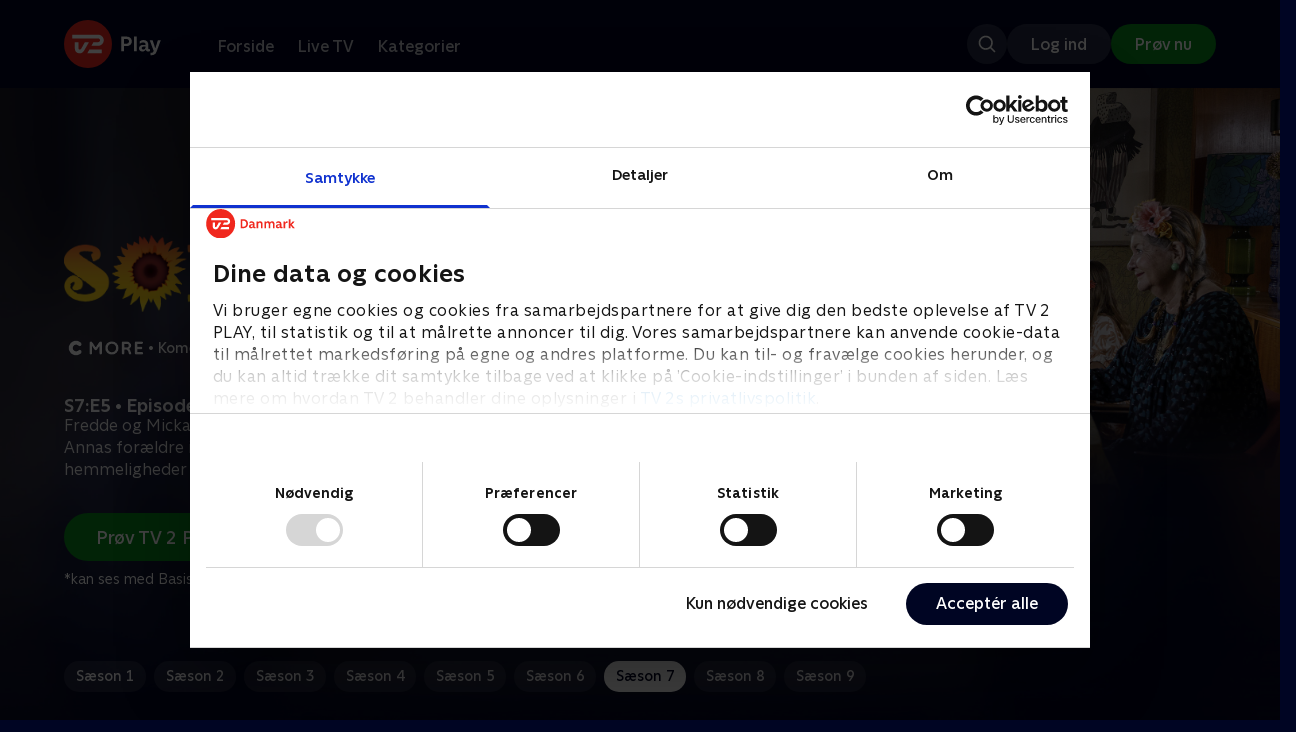

--- FILE ---
content_type: text/html; charset=utf-8
request_url: https://play.tv2.dk/serie/solsidan-cmore/7/episode-5-2853f613-6dd2-43bd-83b4-71e37f4fb32e
body_size: 12091
content:
<!DOCTYPE html><html><head><meta charSet="utf-8"/><meta name="viewport" content="width=device-width, initial-scale=1, minimum-scale=1"/><script async="" src="https://securepubads.g.doubleclick.net/tag/js/gpt.js"></script><script async="" src="https://assets.adobedtm.com/launch-EN40f12c6683a24d59bb7d82e23518c280.min.js"></script><meta name="theme-color" content="#000523"/><meta name="apple-mobile-web-app-capable" content="yes"/><meta name="apple-mobile-web-app-status-bar-style" content="black"/><link rel="shortcut icon" href="/assets/favicons/favicon.ico"/><link rel="icon" href="/assets/favicons/favicon.ico" sizes="any"/><link rel="icon" href="/assets/favicons/icon.svg" type="image/svg+xml"/><link rel="apple-touch-icon" href="/assets/favicons/apple-touch-icon.png"/><link rel="manifest" href="/manifest.json"/><meta property="og:site_name" content="play.tv2.dk"/><meta property="twitter:card" content="summary"/><meta property="twitter:site" content="@tv2play"/><meta name="apple-itunes-app" content="app-id=515236434"/><link rel="search" type="application/opensearchdescription+xml" href="/opensearch.xml" title="TV 2 Play"/><link rel="canonical" href="https://play.tv2.dk/serie/solsidan-cmore/7/episode-5-2853f613-6dd2-43bd-83b4-71e37f4fb32e"/><title>Solsidan: Episode 5 | Se med C More her | TV 2 Play</title><meta name="description" content="Se de bedste afsnit fra alle TV 2s kanaler | Nyt indhold hver dag | enten live eller når det passer dig. | C More er inkluderet i alle pakker | Prøv TV 2 Play med C More nu."/><meta property="og:url" content="https://play.tv2.dk/serie/solsidan-cmore/7/episode-5-2853f613-6dd2-43bd-83b4-71e37f4fb32e"/><meta property="og:type" content="video.episode"/><meta property="og:title" content="Solsidan: Episode 5 | Se med C More her | TV 2 Play"/><meta property="og:description" content="Se de bedste afsnit fra alle TV 2s kanaler | Nyt indhold hver dag | enten live eller når det passer dig. | C More er inkluderet i alle pakker | Prøv TV 2 Play med C More nu."/><meta property="og:image" content="https://cdn-play.tv2i.dk/b3c2f859-a8a5-4bc8-8fd5-383d91df1472.png?auto=format%2Ccompress&amp;fm=webp&amp;rect=0%2C0%2C4320%2C2430&amp;w=720"/><meta property="og:image:alt" content="Solsidan"/><meta name="next-head-count" content="26"/><link rel="preload" href="/_next/static/css/9ced683e4cc2bdbd.css" as="style"/><link rel="preload" href="/_next/static/css/679cf9086367f21a.css" as="style"/><script type="application/ld+json">{
  "@context": "https://schema.org",
  "@type": "WebSite",
  "url": "https://play.tv2.dk",
  "potentialAction": {
    "@type": "SearchAction",
    "target": "https://play.tv2.dk/soeg/{search_term_string}",
    "query-input": "required name=search_term_string"
  }
}</script><script type="application/ld+json">{
  "@context": "http://schema.org",
  "@type": "TVSeries",
  "name": "Solsidan",
  "description": "Felix Herngrens utroligt populære prisbelønnede komedieserie handler om fire venner, der kæmper med livet i en villa og som forældre.",
  "image": "https://cdn-play.tv2i.dk/b3c2f859-a8a5-4bc8-8fd5-383d91df1472.png?auto=format%2Ccompress&fm=webp&rect=0%2C0%2C4320%2C2430&w=720",
  "url": "https://play.tv2.dk/serie/solsidan-cmore",
  "containsSeason": {
    "@type": "TVSeason",
    "seasonNumber": 7,
    "episode": {
      "@type": "TVEpisode",
      "name": "Episode 5",
      "episodeNumber": 5,
      "url": "https://play.tv2.dk/serie/solsidan-cmore/7/episode-5-2853f613-6dd2-43bd-83b4-71e37f4fb32e",
      "description": "Fredde og Mickan er blevet persona non grata på Solsidan. Annas forældre inviterer sig selv til middag hos Alex. Gamle hemmeligheder kommer op til overfladen.",
      "datePublished": "2023-05-01"
    }
  },
  "numberOfSeasons": 9
}</script><link rel="stylesheet" href="/_next/static/css/9ced683e4cc2bdbd.css" data-n-g=""/><link rel="stylesheet" href="/_next/static/css/679cf9086367f21a.css" data-n-p=""/><noscript data-n-css=""></noscript><script defer="" noModule="" src="/_next/static/chunks/polyfills-42372ed130431b0a.js"></script><script src="/_next/static/chunks/webpack-238d2de21ff51cf3.js" defer=""></script><script src="/_next/static/chunks/framework-8d21f4020242b0b2.js" defer=""></script><script src="/_next/static/chunks/main-3d6c860e74ab01fc.js" defer=""></script><script src="/_next/static/chunks/pages/_app-9192315846fc6bbb.js" defer=""></script><script src="/_next/static/chunks/797-9cad1c638a298003.js" defer=""></script><script src="/_next/static/chunks/434-1cd3bc89578bfa99.js" defer=""></script><script src="/_next/static/chunks/324-1038a10b622cb39f.js" defer=""></script><script src="/_next/static/chunks/124-3a90107e40016921.js" defer=""></script><script src="/_next/static/chunks/262-f7c01380c84eba8e.js" defer=""></script><script src="/_next/static/chunks/543-4fd065429ad31807.js" defer=""></script><script src="/_next/static/chunks/pages/cas/DetailsPage-a1dd161ae9511989.js" defer=""></script><script src="/_next/static/2026.1.7190924/_buildManifest.js" defer=""></script><script src="/_next/static/2026.1.7190924/_ssgManifest.js" defer=""></script></head><body><script id="__APP_CONFIG__" type="application/json">{"AUTH0_DOMAIN":"auth.tv2.dk","AUTH0_CLIENT_ID":"c2UwaVTTDb7HoLZgK5ghG5siMUDAipgg","API_URL":"https://play.tv2api.dk","LOGIN_URL":"/api/user/login","CHECKOUT_URL":"https://checkout.play.tv2.dk","MIT_TV2_URL":"https://mit.tv2.dk","CLIENTSIDE_LOGGING_URL":"https://cl.web.tv2api.dk","TRACKING_ENV":"production","CONSENT_MODAL_URL":"https://scripts.tv2a.dk/consent/2.0.10/modal.js?platform=play-web","COOKIE_DOMAIN":".play.tv2.dk","COOKIE_DOMAIN_SSO":".tv2.dk","COOKIE_BOT_URL":"https://consent.cookiebot.com/uc.js?cbid=96b5169b-8f1b-44a0-9b8e-b6ebb6ebafdd","ENABLE_OVERSEER":"false","ENABLE_PLAYER_VCR":"false","USE_OVERSEER_GRAPHQL":"false","USE_ACTIVE_TRACKING_NIELSEN":"false","PROMPT_URL":"https://prompts-graph.discovery.tv2api.dk/graphql","PAGES_URL":"https://pages-graph.discovery.tv2api.dk/graphql","ANTI_SHARING_URL":"https://anti-sharing-graph.discovery.tv2api.dk/graphql","RECOVERY_STREAMS":"https://recovery.pvp.tv2api.dk","SERVICE_STATUS_URL":"https://status.ovp.tv2.dk/status/open","PERMANENT_REDIRECTS_ENABLED":"true","DATADOG_CLIENT_TOKEN":"pube87fbf4d502988b9bd8a41eb0b8e98c1","APP_VERSION":"2026.1.7190924"}</script><script>
window.dataLayer = window.dataLayer || {};
window.DTMQ = window.DTMQ || [];
// hack to prevent Cookiebot from using window.dataLayer
window.gtm_datalayer = window.gtm_datalayer || []
window.google_tag_manager = {
"GTM-": { dataLayer: { name: "gtm_datalayer"}}
}
window.targetGlobalSettings = {
timeout: 1000, // using custom timeout
bodyHidingEnabled: false,
optinEnabled: true,
viewsEnabled: false,
pageLoadEnabled: false,
analyticsLogging: "server_side"
};
      </script><script src="/assets/nielsen.js"></script><link rel="preload" as="image" href="https://cdn-play.tv2i.dk/862a59d0-9228-4fc9-acd4-982d3dce6d1e.jpg?auto=format%2Ccompress&amp;blur=500&amp;crop=top&amp;fit=crop&amp;fm=webp&amp;mask64=aHR0cHM6Ly9hc3NldHMucGxheS50djJhLmRrL21hc2tzL3IxNng5bWFzay5wbmc&amp;rect=0%2C0%2C3840%2C2160"/><link rel="preload" as="image" href="https://cdn-play.tv2i.dk/75733d65-996a-4144-8889-85a56ba19bb5.png?auto=format%2Ccompress&amp;fm=webp"/><link rel="preload" as="image" href="https://cdn-play.tv2i.dk/81e74100-e7a8-4184-88b9-5f647029acbb.svg"/><link rel="preload" as="image" href="https://cdn-play.tv2i.dk/7_invert.svg"/><link rel="preload" as="image" href="https://cdn-play.tv2i.dk/b7790260-fd1c-4268-957d-bce17b86704b.svg"/><link rel="preload" as="image" href="https://cdn-play.tv2i.dk/075300e4-5207-455e-947d-bb36bbfb2e33.svg"/><link rel="preload" as="image" href="https://cdn-play.tv2i.dk/a53f65e0-debf-4bc4-8c7f-dd7c719ad52f.svg"/><link rel="preload" as="image" href="https://cdn-play.tv2i.dk/b2f4b2df-2a3b-4bfc-812d-61a74fb7ed9a.svg"/><div id="__next"><div class="layout-12-12-8 576:layout-32-32-8 768:layout-64-64-8 992:layout-64-64-16 1920:layout-96-96-16"><div class="top-0 will-change-transform duration-300 transition-transform sticky z-header" style="transform:translateY(-0%)"><div class="bg-midnight flex justify-between py-3 whitespace-nowrap min-h-[80px] 768:py-5 deck"><div class="flex-col 768:flex w-col-12"><div class="flex flex-row justify-between"><div class="flex items-center "><div class="768:mr-8 992:mr-14"><a href="/" title="TV 2 Play start"><img alt="TV 2 Play" loading="lazy" width="49" height="24" decoding="async" data-nimg="1" class="h-10 768:h-12 w-auto" style="color:transparent" src="/_next/static/media/tv2play-white.4ce097bd.svg"/></a></div><div class="768:flex hidden items-center ml-3 768:ml-0 pt-1"><div data-testid="navigation_item" class="text-neutral-400 text-button-label-m 576:text-button-label-m ml-3 768:ml-4 first:ml-0 hover:underline"><a class="p-2 first:pl-0" tabindex="0" data-testtype="link" href="/forside">Forside</a></div><div data-testid="navigation_item" class="text-neutral-400 text-button-label-m 576:text-button-label-m ml-3 768:ml-4 first:ml-0 hover:underline"><a class="p-2 first:pl-0" tabindex="0" data-testtype="link" href="/live">Live TV</a></div><div data-testid="navigation_item" class="text-neutral-400 text-button-label-m 576:text-button-label-m ml-3 768:ml-4 first:ml-0 hover:underline"><a class="p-2 first:pl-0" tabindex="0" data-testtype="link" href="/kategorier">Kategorier</a></div></div></div></div><div class="flex 768:hidden items-center mb-2 768:mb-0 768:mt-0 h-[48px]"><div data-testid="navigation_item" class="text-neutral-400 text-button-label-m 576:text-button-label-m ml-3 768:ml-4 first:ml-0 hover:underline"><a class="p-2 first:pl-0" tabindex="0" data-testtype="link" href="/forside">Forside</a></div><div data-testid="navigation_item" class="text-neutral-400 text-button-label-m 576:text-button-label-m ml-3 768:ml-4 first:ml-0 hover:underline"><a class="p-2 first:pl-0" tabindex="0" data-testtype="link" href="/live">Live TV</a></div><div data-testid="navigation_item" class="text-neutral-400 text-button-label-m 576:text-button-label-m ml-3 768:ml-4 first:ml-0 hover:underline"><a class="p-2 first:pl-0" tabindex="0" data-testtype="link" href="/kategorier">Kategorier</a></div></div></div></div></div><div id="container" class="relative"><div><div class="hidden 768:block relative"><div class="absolute w-full top-0 right-0 h-[1000px] -z-10"><img class="w-full" src="https://cdn-play.tv2i.dk/862a59d0-9228-4fc9-acd4-982d3dce6d1e.jpg?auto=format%2Ccompress&amp;blur=500&amp;crop=top&amp;fit=crop&amp;fm=webp&amp;mask64=aHR0cHM6Ly9hc3NldHMucGxheS50djJhLmRrL21hc2tzL3IxNng5bWFzay5wbmc&amp;rect=0%2C0%2C3840%2C2160" alt=""/><div class="absolute inset-0"></div></div></div><div class="hidden 768:block relative"><div style="margin-right:0" class="relative 768:absolute right-0 992:w-col-10 1200:w-col-8"><img src="https://cdn-play.tv2i.dk/862a59d0-9228-4fc9-acd4-982d3dce6d1e.jpg?auto=format%2Ccompress&amp;fm=webp&amp;mask64=aHR0cHM6Ly9hc3NldHMucGxheS50djJhLmRrL3NtYXJ0LXR2L2JhY2tncm91bmQtbWFzay5wbmc%3D&amp;rect=0%2C0%2C3840%2C2160" alt="" loading="lazy" style="margin-right:0" class=" w-full"/></div></div><div class="768:hidden relative"><img src="https://cdn-play.tv2i.dk/862a59d0-9228-4fc9-acd4-982d3dce6d1e.jpg?auto=format%2Ccompress&amp;fm=webp&amp;mask64=aHR0cHM6Ly9hc3NldHMucGxheS50djJhLmRrL21hc2tzL3I3eDZfbWFzay5wbmc&amp;rect=660%2C0%2C2520%2C2160" alt="" loading="lazy" class=" w-full"/></div></div><div class="-mt-32 768:mt-0 768:pt-[340px] 992:pt-[104px] 2560:pt-[15vw] relative"><div class="deck relative mb-8 1440:mb-36 w-col-12 1200:w-col-6 1440:w-col-5"><div class="mb-4 w-col-12 992:w-col-5 1920:w-col-4"><div class="mb-5"><h1 class="h-[120px] w-col-12 992:w-col-5 1920:w-col-4 flex items-end"><img class="max-h-full" alt="Solsidan: Episode 5" src="https://cdn-play.tv2i.dk/75733d65-996a-4144-8889-85a56ba19bb5.png?auto=format%2Ccompress&amp;fm=webp"/></h1></div><div class="mb-8"><div class="mt-3"><div class="text-legacy-body-s text-white"><div class="flex items-center text-label-s text-white mt-4 flex-row"><div class="mr-1 ml-1"><img class=" h-[32px]" src="https://cdn-play.tv2i.dk/81e74100-e7a8-4184-88b9-5f647029acbb.svg" alt="CMORE"/></div><div class="mr-0 ml-0">•</div><div class="mr-1 ml-1"><div class="">Komedie</div></div><div class="mr-0 ml-0">•</div><div class="mr-1 ml-1"><div class="">9 sæsoner</div></div><div class="mr-0 ml-0">•</div><div class="mr-1 ml-1"><img class=" h-[18px]" src="https://cdn-play.tv2i.dk/7_invert.svg" alt="Frarådes børn under 7 år"/></div></div></div></div></div></div><div class="w-col-12 992:w-col-5 1920:w-col-4"><h3 class="text-list-title-xs text-midnight-100 min-h-[1lh] mb-1">S7:E5 • Episode 5</h3><div class="flex flex-row"><div class="flex-1"><div class="text-body-s text-midnight-200 -mt-1"><div class="line-clamp-6">Fredde og Mickan er blevet persona non grata på Solsidan. Annas forældre inviterer sig selv til middag hos Alex. Gamle hemmeligheder kommer op til overfladen.</div></div></div></div></div><div class="flex flex-col 576:flex-row mt-4 576:gap-6 gap-2"><div class="flex flex-col"><div class="flex flex-col 576:flex-row mt-4 576:gap-6 gap-2"><div class="flex flex-col w-full 576:w-fit"><a data-testtype="link" href="https://checkout.play.tv2.dk"><div class="inline-flex gap-2 rounded-full items-center border-none text-button-label-m h-10 768:text-button-label-l 768:h-12 pl-6 768:pl-8 pr-6 768:pr-8 bg-semantic-success-on-light text-white hover:bg-interactive-green-on-dark group-hover:bg-interactive-green-on-dark active:bg-interactive-green-on-dark disabled:text-neutral-500 disabled:bg-neutral-800 outline-none focus-visible:outline-2 focus-visible:outline-semantic-links-on-dark focus-visible:outline-offset-2 w-full 576:w-fit justify-center 576:justify-start">Prøv TV 2 Play*</div></a></div></div><div class="typo-body-xs text-white mt-2">*kan ses med Basis, Favorit og Favorit + Sport</div></div></div></div></div></div><div class="mt-8 992:mt-14"><div data-testid="season_picker" class="deck mb-4"><div class="w-col-12"><div class="Scroller_container__9UOfW flex flex-nowrap min-h-[60px] justify-center flex-col group"><nav class="useScrollable_scrollable__83ku0 useScrollable_no-scrollbar__ziUyN Scroller_scrollable__WK9OE"><div class="flex-none px-1 first:pl-0"><a class="block select-none text-button-label-s px-3 py-2 h-full no-underline text-center cursor-pointer border-none outline-none overflow-hidden rounded-[35px] text-midnight-100 bg-white/10 hover:bg-white/25" href="/serie/solsidan-cmore/1">Sæson 1</a></div><div class="flex-none px-1 first:pl-0"><a class="block select-none text-button-label-s px-3 py-2 h-full no-underline text-center cursor-pointer border-none outline-none overflow-hidden rounded-[35px] text-midnight-100 bg-white/10 hover:bg-white/25" href="/serie/solsidan-cmore/2">Sæson 2</a></div><div class="flex-none px-1 first:pl-0"><a class="block select-none text-button-label-s px-3 py-2 h-full no-underline text-center cursor-pointer border-none outline-none overflow-hidden rounded-[35px] text-midnight-100 bg-white/10 hover:bg-white/25" href="/serie/solsidan-cmore/3">Sæson 3</a></div><div class="flex-none px-1 first:pl-0"><a class="block select-none text-button-label-s px-3 py-2 h-full no-underline text-center cursor-pointer border-none outline-none overflow-hidden rounded-[35px] text-midnight-100 bg-white/10 hover:bg-white/25" href="/serie/solsidan-cmore/4">Sæson 4</a></div><div class="flex-none px-1 first:pl-0"><a class="block select-none text-button-label-s px-3 py-2 h-full no-underline text-center cursor-pointer border-none outline-none overflow-hidden rounded-[35px] text-midnight-100 bg-white/10 hover:bg-white/25" href="/serie/solsidan-cmore/5">Sæson 5</a></div><div class="flex-none px-1 first:pl-0"><a class="block select-none text-button-label-s px-3 py-2 h-full no-underline text-center cursor-pointer border-none outline-none overflow-hidden rounded-[35px] text-midnight-100 bg-white/10 hover:bg-white/25" href="/serie/solsidan-cmore/6">Sæson 6</a></div><div class="flex-none px-1 first:pl-0"><a class="block select-none text-button-label-s px-3 py-2 h-full no-underline text-center cursor-pointer border-none outline-none overflow-hidden rounded-[35px] text-midnight hover:bg-midnight-300 bg-white" href="/serie/solsidan-cmore/7">Sæson 7</a></div><div class="flex-none px-1 first:pl-0"><a class="block select-none text-button-label-s px-3 py-2 h-full no-underline text-center cursor-pointer border-none outline-none overflow-hidden rounded-[35px] text-midnight-100 bg-white/10 hover:bg-white/25" href="/serie/solsidan-cmore/8">Sæson 8</a></div><div class="flex-none px-1 first:pl-0"><a class="block select-none text-button-label-s px-3 py-2 h-full no-underline text-center cursor-pointer border-none outline-none overflow-hidden rounded-[35px] text-midnight-100 bg-white/10 hover:bg-white/25" href="/serie/solsidan-cmore/9">Sæson 9</a></div></nav></div></div></div><div class="relative"><div class="z-20 flex items-center justify-center absolute top-0 h-full max-md:hidden left-0"><button type="button" title="Forrige række" class="flex group h-fit"><span class="flex m-2 w-12 h-12 items-center justify-center rounded-full bg-midnight/60 group-hover:bg-grey-100 duration-200"><img alt="Til venstre" loading="lazy" width="24" height="24" decoding="async" data-nimg="1" class="invert group-hover:invert-0" style="color:transparent" src="/_next/static/media/left_arrow_icon.f91799a7.svg"/></span></button></div><div class="flex flex-row relative snap-x snap-mandatory scroll-px-[var(--spacingLeft)] px-[var(--spacingLeft)] -mr-[var(--gap)] hide-scrollbar overflow-hidden overscroll-x-contain overflow-x-auto "><div class="snap-start snap-normal shrink-0"><div class="h-full block w-col-7 768:w-col-4 992:w-col-3 1920:w-col-2 bg-opacity-midnight-700"></div></div><div class="snap-start snap-normal shrink-0"><div class="h-full block w-col-7 768:w-col-4 992:w-col-3 1920:w-col-2 bg-opacity-midnight-700"></div></div><div class="snap-start snap-normal shrink-0"><div class="h-full block w-col-7 768:w-col-4 992:w-col-3 1920:w-col-2 bg-opacity-midnight-700"></div></div><div class="snap-start snap-normal shrink-0"><div class="h-full block w-col-7 768:w-col-4 992:w-col-3 1920:w-col-2 bg-opacity-midnight-700"></div></div><div class="snap-start snap-normal shrink-0"><div class="h-full block w-col-7 768:w-col-4 992:w-col-3 1920:w-col-2 bg-opacity-midnight-700"></div></div><div class="snap-start snap-normal shrink-0"><div class="h-full block w-col-7 768:w-col-4 992:w-col-3 1920:w-col-2 bg-opacity-midnight-700"></div></div><div class="snap-start snap-normal shrink-0"><div class="h-full block w-col-7 768:w-col-4 992:w-col-3 1920:w-col-2 bg-opacity-midnight-700"></div></div><div class="snap-start snap-normal shrink-0"><div class="h-full block w-col-7 768:w-col-4 992:w-col-3 1920:w-col-2 bg-opacity-midnight-700"></div></div><div class="snap-start snap-normal shrink-0"><div class="h-full block w-col-7 768:w-col-4 992:w-col-3 1920:w-col-2 bg-opacity-midnight-700"></div></div><div class="snap-start snap-normal shrink-0"><div class="h-full block w-col-7 768:w-col-4 992:w-col-3 1920:w-col-2 bg-opacity-midnight-700"></div></div><div class="snap-start snap-normal shrink-0"><div class="h-full block w-col-7 768:w-col-4 992:w-col-3 1920:w-col-2 bg-opacity-midnight-700"></div></div><div class="snap-start snap-normal shrink-0"><div class="h-full block w-col-7 768:w-col-4 992:w-col-3 1920:w-col-2 bg-opacity-midnight-700"></div></div><div class="snap-start snap-normal shrink-0"><div class="h-full block w-col-7 768:w-col-4 992:w-col-3 1920:w-col-2 bg-opacity-midnight-700"></div></div><div class="snap-start snap-normal shrink-0"><div class="h-full block w-col-7 768:w-col-4 992:w-col-3 1920:w-col-2 bg-opacity-midnight-700"></div></div><div class="snap-start snap-normal shrink-0"><div class="h-full block w-col-7 768:w-col-4 992:w-col-3 1920:w-col-2 bg-opacity-midnight-700"></div></div><div class="snap-start snap-normal shrink-0"><div class="h-full block w-col-7 768:w-col-4 992:w-col-3 1920:w-col-2 bg-opacity-midnight-700"></div></div><div class="snap-start snap-normal shrink-0"><div class="h-full block w-col-7 768:w-col-4 992:w-col-3 1920:w-col-2 bg-opacity-midnight-700"></div></div><div class="snap-start snap-normal shrink-0"><div class="h-full block w-col-7 768:w-col-4 992:w-col-3 1920:w-col-2 bg-opacity-midnight-700"></div></div><div class="snap-start snap-normal shrink-0"><div class="h-full block w-col-7 768:w-col-4 992:w-col-3 1920:w-col-2 bg-opacity-midnight-700"></div></div><div class="snap-start snap-normal shrink-0"><div class="h-full block w-col-7 768:w-col-4 992:w-col-3 1920:w-col-2 bg-opacity-midnight-700"></div></div><div class="snap-start snap-normal shrink-0"><div class="h-full block w-col-7 768:w-col-4 992:w-col-3 1920:w-col-2 bg-opacity-midnight-700"></div></div><div class="snap-start snap-normal shrink-0"><div class="h-full block w-col-7 768:w-col-4 992:w-col-3 1920:w-col-2 bg-opacity-midnight-700"></div></div><div class="snap-start snap-normal shrink-0"><div class="h-full block w-col-7 768:w-col-4 992:w-col-3 1920:w-col-2 bg-opacity-midnight-700"></div></div><div class="snap-start snap-normal shrink-0"><div class="h-full block w-col-7 768:w-col-4 992:w-col-3 1920:w-col-2 bg-opacity-midnight-700"></div></div><div class="snap-start snap-normal shrink-0"><div class="h-full block w-col-7 768:w-col-4 992:w-col-3 1920:w-col-2 bg-opacity-midnight-700"></div></div><div class="snap-start snap-normal shrink-0"><div class="h-full block w-col-7 768:w-col-4 992:w-col-3 1920:w-col-2 bg-opacity-midnight-700"></div></div><div class="snap-start snap-normal shrink-0"><div class="h-full block w-col-7 768:w-col-4 992:w-col-3 1920:w-col-2 bg-opacity-midnight-700"></div></div><div class="snap-start snap-normal shrink-0"><div class="h-full block w-col-7 768:w-col-4 992:w-col-3 1920:w-col-2 bg-opacity-midnight-700"></div></div><div class="snap-start snap-normal shrink-0"><div class="h-full block w-col-7 768:w-col-4 992:w-col-3 1920:w-col-2 bg-opacity-midnight-700"></div></div><div class="snap-start snap-normal shrink-0"><div class="h-full block w-col-7 768:w-col-4 992:w-col-3 1920:w-col-2 bg-opacity-midnight-700"></div></div><div class="snap-start snap-normal shrink-0"><div class="h-full block w-col-7 768:w-col-4 992:w-col-3 1920:w-col-2 bg-opacity-midnight-700"></div></div><div class="snap-start snap-normal shrink-0"><div class="h-full block w-col-7 768:w-col-4 992:w-col-3 1920:w-col-2 bg-opacity-midnight-700"></div></div><div class="snap-start snap-normal shrink-0"><div class="h-full block w-col-7 768:w-col-4 992:w-col-3 1920:w-col-2 bg-opacity-midnight-700"></div></div><div class="snap-start snap-normal shrink-0"><div class="h-full block w-col-7 768:w-col-4 992:w-col-3 1920:w-col-2 bg-opacity-midnight-700"></div></div><div class="snap-start snap-normal shrink-0"><div class="h-full block w-col-7 768:w-col-4 992:w-col-3 1920:w-col-2 bg-opacity-midnight-700"></div></div><div class="snap-start snap-normal shrink-0"><div class="h-full block w-col-7 768:w-col-4 992:w-col-3 1920:w-col-2 bg-opacity-midnight-700"></div></div><div class="snap-start snap-normal shrink-0"><div class="h-full block w-col-7 768:w-col-4 992:w-col-3 1920:w-col-2 bg-opacity-midnight-700"></div></div><div class="snap-start snap-normal shrink-0"><div class="h-full block w-col-7 768:w-col-4 992:w-col-3 1920:w-col-2 bg-opacity-midnight-700"></div></div><div class="snap-start snap-normal shrink-0"><div class="h-full block w-col-7 768:w-col-4 992:w-col-3 1920:w-col-2 bg-opacity-midnight-700"></div></div><div class="snap-start snap-normal shrink-0"><div class="h-full block w-col-7 768:w-col-4 992:w-col-3 1920:w-col-2 bg-opacity-midnight-700"></div></div><div class="snap-start snap-normal shrink-0"><div class="h-full block w-col-7 768:w-col-4 992:w-col-3 1920:w-col-2 bg-opacity-midnight-700"></div></div><div class="snap-start snap-normal shrink-0"><div class="h-full block w-col-7 768:w-col-4 992:w-col-3 1920:w-col-2 bg-opacity-midnight-700"></div></div><div class="snap-start snap-normal shrink-0"><div class="h-full block w-col-7 768:w-col-4 992:w-col-3 1920:w-col-2 bg-opacity-midnight-700"></div></div><div class="snap-start snap-normal shrink-0"><div class="h-full block w-col-7 768:w-col-4 992:w-col-3 1920:w-col-2 bg-opacity-midnight-700"></div></div><div class="snap-start snap-normal shrink-0"><div class="h-full block w-col-7 768:w-col-4 992:w-col-3 1920:w-col-2 bg-opacity-midnight-700"></div></div><div class="snap-start snap-normal shrink-0"><div class="h-full block w-col-7 768:w-col-4 992:w-col-3 1920:w-col-2 bg-opacity-midnight-700"></div></div><div class="snap-start snap-normal shrink-0"><div class="h-full block w-col-7 768:w-col-4 992:w-col-3 1920:w-col-2 bg-opacity-midnight-700"></div></div><div class="snap-start snap-normal shrink-0"><div class="h-full block w-col-7 768:w-col-4 992:w-col-3 1920:w-col-2 bg-opacity-midnight-700"></div></div><div class="snap-start snap-normal shrink-0"><div class="h-full block w-col-7 768:w-col-4 992:w-col-3 1920:w-col-2 bg-opacity-midnight-700"></div></div><div class="snap-start snap-normal shrink-0"><div class="h-full block w-col-7 768:w-col-4 992:w-col-3 1920:w-col-2 bg-opacity-midnight-700"></div></div><div class="snap-start snap-normal shrink-0"><div class="h-full block w-col-7 768:w-col-4 992:w-col-3 1920:w-col-2 bg-opacity-midnight-700"></div></div><div class="snap-start snap-normal shrink-0"><div class="h-full block w-col-7 768:w-col-4 992:w-col-3 1920:w-col-2 bg-opacity-midnight-700"></div></div><div class="snap-start snap-normal shrink-0"><div class="h-full block w-col-7 768:w-col-4 992:w-col-3 1920:w-col-2 bg-opacity-midnight-700"></div></div><div class="snap-start snap-normal shrink-0"><div class="h-full block w-col-7 768:w-col-4 992:w-col-3 1920:w-col-2 bg-opacity-midnight-700"></div></div><div class="snap-start snap-normal shrink-0"><div class="h-full block w-col-7 768:w-col-4 992:w-col-3 1920:w-col-2 bg-opacity-midnight-700"></div></div><div class="snap-start snap-normal shrink-0"><div class="h-full block w-col-7 768:w-col-4 992:w-col-3 1920:w-col-2 bg-opacity-midnight-700"></div></div><div class="snap-start snap-normal shrink-0"><div class="h-full block w-col-7 768:w-col-4 992:w-col-3 1920:w-col-2 bg-opacity-midnight-700"></div></div><div class="snap-start snap-normal shrink-0"><a data-testtype="link" href="/serie/solsidan-cmore/6/episode-8-8ecd3e86-64e5-4cb6-94f0-62773db162f2"><div class="h-full block w-col-6 768:w-col-4 1200:w-col-3"><div class="hover:scale-s 2xl:hover:scale-xs relative transition-transform group"><div class="relative w-full h-full bg-midnight-900"><div style="padding-bottom:56.25%" class="relative overflow-hidden ease-in-out transform transition-transform duration-[200ms] linear"><img class="absolute transition-opacity duration-200 ease-in-out opacity-0 w-full h-full object-cover" alt="8. Episode 8" loading="lazy"/></div></div></div><div class="text-list-title-2xs text-white mt-2">8. Episode 8</div><div class="text-legacy-body-s text-neutral-400 mt-2 line-clamp-4">Anna er rejst til Ungarn, og Alex er efterladt med Palle, som slet ikke bidrager til husholdningen. Fredde og Mickan rammes af søvnløshed</div><div class="text-legacy-body-s text-neutral-400 mt-3">1. maj 2023 • 22 min</div></div></a></div><div class="snap-start snap-normal shrink-0"><a data-testtype="link" href="/serie/solsidan-cmore/6/episode-9-8ef79630-284a-4bb5-9dc3-abca6b4e6217"><div class="h-full block w-col-6 768:w-col-4 1200:w-col-3"><div class="hover:scale-s 2xl:hover:scale-xs relative transition-transform group"><div class="relative w-full h-full bg-midnight-900"><div style="padding-bottom:56.25%" class="relative overflow-hidden ease-in-out transform transition-transform duration-[200ms] linear"><img class="absolute transition-opacity duration-200 ease-in-out opacity-0 w-full h-full object-cover" alt="9. Episode 9" loading="lazy"/></div></div></div><div class="text-list-title-2xs text-white mt-2">9. Episode 9</div><div class="text-legacy-body-s text-neutral-400 mt-2 line-clamp-4">Alex glæder sig til en børnefri weekend, da han pludselig bliver trukket med på Wilmas skoleudflugt til en vikingeby. Mickan kaster sig i favnen på en psykolog.</div><div class="text-legacy-body-s text-neutral-400 mt-3">1. maj 2023 • 21 min</div></div></a></div><div class="snap-start snap-normal shrink-0"><a data-testtype="link" href="/serie/solsidan-cmore/6/episode-10-3bc26eef-4b79-4e4b-b87b-020e9267558f"><div class="h-full block w-col-6 768:w-col-4 1200:w-col-3"><div class="hover:scale-s 2xl:hover:scale-xs relative transition-transform group"><div class="relative w-full h-full bg-midnight-900"><div style="padding-bottom:56.25%" class="relative overflow-hidden ease-in-out transform transition-transform duration-[200ms] linear"><img class="absolute transition-opacity duration-200 ease-in-out opacity-0 w-full h-full object-cover" alt="10. Episode 10" loading="lazy"/></div></div></div><div class="text-list-title-2xs text-white mt-2">10. Episode 10</div><div class="text-legacy-body-s text-neutral-400 mt-2 line-clamp-4">Fredde får et attraktivt jobtilbud, hvor han skal teste grillprodukter, men Mickans kølige forhold til Suzy sætter en kæp i hjulet</div><div class="text-legacy-body-s text-neutral-400 mt-3">1. maj 2023 • 21 min</div></div></a></div><div class="snap-start snap-normal shrink-0"><a data-testtype="link" href="/serie/solsidan-cmore/7/episode-1-34bcacc3-6bdb-4979-9d43-de0dd76c739e"><div class="h-full block w-col-6 768:w-col-4 1200:w-col-3"><div class="hover:scale-s 2xl:hover:scale-xs relative transition-transform group"><div class="relative w-full h-full bg-midnight-900"><div style="padding-bottom:56.25%" class="relative overflow-hidden ease-in-out transform transition-transform duration-[200ms] linear"><img class="absolute transition-opacity duration-200 ease-in-out opacity-0 w-full h-full object-cover" alt="1. Episode 1" loading="lazy"/></div></div></div><div class="text-list-title-2xs text-white mt-2">1. Episode 1</div><div class="text-legacy-body-s text-neutral-400 mt-2 line-clamp-4">Mickan gennemgår en 40-års krise og vil lave Saltsjöbadens tennisklub om til en beach club - opkaldt efter sig selv. Ove og Anette tjener ekstra penge.</div><div class="text-legacy-body-s text-neutral-400 mt-3">1. maj 2023 • 22 min</div></div></a></div><div class="snap-start snap-normal shrink-0"><a data-testtype="link" href="/serie/solsidan-cmore/7/episode-2-f4c601cd-0b5b-4a6a-90a6-fcd74755bd99"><div class="h-full block w-col-6 768:w-col-4 1200:w-col-3"><div class="hover:scale-s 2xl:hover:scale-xs relative transition-transform group"><div class="relative w-full h-full bg-midnight-900"><div style="padding-bottom:56.25%" class="relative overflow-hidden ease-in-out transform transition-transform duration-[200ms] linear"><img class="absolute transition-opacity duration-200 ease-in-out opacity-0 w-full h-full object-cover" alt="2. Episode 2" loading="lazy"/></div></div></div><div class="text-list-title-2xs text-white mt-2">2. Episode 2</div><div class="text-legacy-body-s text-neutral-400 mt-2 line-clamp-4">Fredde er en sand ven og sætter spørgsmålstegn ved Alex privatliv, hvilket får store konsekvenser for Alex og Annas ægteskab.</div><div class="text-legacy-body-s text-neutral-400 mt-3">1. maj 2023 • 22 min</div></div></a></div><div class="snap-start snap-normal shrink-0"><a data-testtype="link" href="/serie/solsidan-cmore/7/episode-3-0ec6d8c6-006d-4083-924d-e1ce7f628ad4"><div class="h-full block w-col-6 768:w-col-4 1200:w-col-3"><div class="hover:scale-s 2xl:hover:scale-xs relative transition-transform group"><div class="relative w-full h-full bg-midnight-900"><div style="padding-bottom:56.25%" class="relative overflow-hidden ease-in-out transform transition-transform duration-[200ms] linear"><img class="absolute transition-opacity duration-200 ease-in-out opacity-0 w-full h-full object-cover" alt="3. Episode 3" loading="lazy"/></div></div></div><div class="text-list-title-2xs text-white mt-2">3. Episode 3</div><div class="text-legacy-body-s text-neutral-400 mt-2 line-clamp-4">Alex får hjælp af en fodboldfar til at komme på Tinder, hvilket fører til en uventet date. Fredde indser, at han ikke har valgt eget tøj i mange år.</div><div class="text-legacy-body-s text-neutral-400 mt-3">1. maj 2023 • 22 min</div></div></a></div><div class="snap-start snap-normal shrink-0"><a data-testtype="link" href="/serie/solsidan-cmore/7/episode-4-ee1f4c5e-8df2-448c-b1dd-4d8e0b4584a7"><div class="h-full block w-col-6 768:w-col-4 1200:w-col-3"><div class="hover:scale-s 2xl:hover:scale-xs relative transition-transform group"><div class="relative w-full h-full bg-midnight-900"><div style="padding-bottom:56.25%" class="relative overflow-hidden ease-in-out transform transition-transform duration-[200ms] linear"><img class="absolute transition-opacity duration-200 ease-in-out opacity-0 w-full h-full object-cover" alt="4. Episode 4" loading="lazy"/></div></div></div><div class="text-list-title-2xs text-white mt-2">4. Episode 4</div><div class="text-legacy-body-s text-neutral-400 mt-2 line-clamp-4">Da Fredde skal interviewes af Dagens Industri, trigger det Mickan til at sætte sit eget aftryk online. Samtidig tager Fredde børnene med for at spise kebab</div><div class="text-legacy-body-s text-neutral-400 mt-3">1. maj 2023 • 22 min</div></div></a></div><div class="snap-start snap-normal shrink-0"><a data-testtype="link" href="/serie/solsidan-cmore/7/episode-5-2853f613-6dd2-43bd-83b4-71e37f4fb32e"><div class="h-full block w-col-6 768:w-col-4 1200:w-col-3"><div class="hover:scale-s 2xl:hover:scale-xs relative transition-transform group"><div class="relative w-full h-full bg-midnight-900"><div style="padding-bottom:56.25%" class="relative overflow-hidden ease-in-out transform transition-transform duration-[200ms] linear"><img class="absolute transition-opacity duration-200 ease-in-out opacity-0 w-full h-full object-cover" alt="5. Episode 5" loading="lazy"/></div></div></div><div class="text-list-title-2xs text-white mt-2">5. Episode 5</div><div class="text-legacy-body-s text-neutral-400 mt-2 line-clamp-4">Fredde og Mickan er blevet persona non grata på Solsidan. Annas forældre inviterer sig selv til middag hos Alex. Gamle hemmeligheder kommer op til overfladen.</div><div class="text-legacy-body-s text-neutral-400 mt-3">1. maj 2023 • 22 min</div></div></a></div><div class="snap-start snap-normal shrink-0"><a data-testtype="link" href="/serie/solsidan-cmore/7/episode-6-76710d5c-6e61-4869-a756-75cccf66831c"><div class="h-full block w-col-6 768:w-col-4 1200:w-col-3"><div class="hover:scale-s 2xl:hover:scale-xs relative transition-transform group"><div class="relative w-full h-full bg-midnight-900"><div style="padding-bottom:56.25%" class="relative overflow-hidden ease-in-out transform transition-transform duration-[200ms] linear"><img class="absolute transition-opacity duration-200 ease-in-out opacity-0 w-full h-full object-cover" alt="6. Episode 6" loading="lazy"/></div></div></div><div class="text-list-title-2xs text-white mt-2">6. Episode 6</div><div class="text-legacy-body-s text-neutral-400 mt-2 line-clamp-4">Mickan beslutter sig for at trække sig ud af kvindefælden og skabe sin egen karriere. Anette og Ove spåes i kaffegrums af Annas bror, som ser ubehagelige ting.</div><div class="text-legacy-body-s text-neutral-400 mt-3">1. maj 2023 • 22 min</div></div></a></div><div class="snap-start snap-normal shrink-0"><a data-testtype="link" href="/serie/solsidan-cmore/7/episode-7-3564d139-acd6-46cd-a9ad-1ae96df77039"><div class="h-full block w-col-6 768:w-col-4 1200:w-col-3"><div class="hover:scale-s 2xl:hover:scale-xs relative transition-transform group"><div class="relative w-full h-full bg-midnight-900"><div style="padding-bottom:56.25%" class="relative overflow-hidden ease-in-out transform transition-transform duration-[200ms] linear"><img class="absolute transition-opacity duration-200 ease-in-out opacity-0 w-full h-full object-cover" alt="7. Episode 7" loading="lazy"/></div></div></div><div class="text-list-title-2xs text-white mt-2">7. Episode 7</div><div class="text-legacy-body-s text-neutral-400 mt-2 line-clamp-4">Vi oplever konsekvenserne af Oves frygtelige ulykke. Alex dater en pige, som tilbyder at blive hans personlige træner. Anette gør en livsforandrende opdagelse</div><div class="text-legacy-body-s text-neutral-400 mt-3">1. maj 2023 • 22 min</div></div></a></div><div class="snap-start snap-normal shrink-0"><a data-testtype="link" href="/serie/solsidan-cmore/7/episode-8-dc2e7e6f-1d35-4490-84b3-7af67385434f"><div class="h-full block w-col-6 768:w-col-4 1200:w-col-3"><div class="hover:scale-s 2xl:hover:scale-xs relative transition-transform group"><div class="relative w-full h-full bg-midnight-900"><div style="padding-bottom:56.25%" class="relative overflow-hidden ease-in-out transform transition-transform duration-[200ms] linear"><img class="absolute transition-opacity duration-200 ease-in-out opacity-0 w-full h-full object-cover" alt="8. Episode 8" loading="lazy"/></div></div></div><div class="text-list-title-2xs text-white mt-2">8. Episode 8</div><div class="text-legacy-body-s text-neutral-400 mt-2 line-clamp-4">Anna vender tilbage fra filmindspilningerne i Ungarn og finder ud af, at der florerer romantiske rygter om hende. Fredde og Mickan møder Alex nye pige, Lisa.</div><div class="text-legacy-body-s text-neutral-400 mt-3">1. maj 2023 • 22 min</div></div></a></div><div class="snap-start snap-normal shrink-0"><a data-testtype="link" href="/serie/solsidan-cmore/7/episode-9-5d35204c-f281-40cb-a8d5-f6227c7620e3"><div class="h-full block w-col-6 768:w-col-4 1200:w-col-3"><div class="hover:scale-s 2xl:hover:scale-xs relative transition-transform group"><div class="relative w-full h-full bg-midnight-900"><div style="padding-bottom:56.25%" class="relative overflow-hidden ease-in-out transform transition-transform duration-[200ms] linear"><img class="absolute transition-opacity duration-200 ease-in-out opacity-0 w-full h-full object-cover" alt="9. Episode 9" loading="lazy"/></div></div></div><div class="text-list-title-2xs text-white mt-2">9. Episode 9</div><div class="text-legacy-body-s text-neutral-400 mt-2 line-clamp-4">Fredde og Mickan tager til fest hos rave-arrangøren Zacke. Mickan er konstant i problemer med datteren Ebba og beder Alex og Lisa om at være superbarnepiger.</div><div class="text-legacy-body-s text-neutral-400 mt-3">1. maj 2023 • 21 min</div></div></a></div><div class="snap-start snap-normal shrink-0"><a data-testtype="link" href="/serie/solsidan-cmore/7/episode-10-71a946ba-6a18-4fa6-bd30-46fe57e971a2"><div class="h-full block w-col-6 768:w-col-4 1200:w-col-3"><div class="hover:scale-s 2xl:hover:scale-xs relative transition-transform group"><div class="relative w-full h-full bg-midnight-900"><div style="padding-bottom:56.25%" class="relative overflow-hidden ease-in-out transform transition-transform duration-[200ms] linear"><img class="absolute transition-opacity duration-200 ease-in-out opacity-0 w-full h-full object-cover" alt="10. Episode 10" loading="lazy"/></div></div></div><div class="text-list-title-2xs text-white mt-2">10. Episode 10</div><div class="text-legacy-body-s text-neutral-400 mt-2 line-clamp-4">Mickan prøver at fortrænge, at hendes 40 års fødselsdag nærmer sig med raske skridt, og Fredde panikker over, hvad han skal give hende i gave.</div><div class="text-legacy-body-s text-neutral-400 mt-3">1. maj 2023 • 22 min</div></div></a></div><div class="snap-start snap-normal shrink-0"><a data-testtype="link" href="/serie/solsidan-cmore/8/beskyttelsesrummet-06a72447-c084-4985-9bc6-b851222effb6"><div class="h-full block w-col-6 768:w-col-4 1200:w-col-3"><div class="hover:scale-s 2xl:hover:scale-xs relative transition-transform group"><div class="relative w-full h-full bg-midnight-900"><div style="padding-bottom:56.25%" class="relative overflow-hidden ease-in-out transform transition-transform duration-[200ms] linear"><img class="absolute transition-opacity duration-200 ease-in-out opacity-0 w-full h-full object-cover" alt="1. Beskyttelsesrummet" loading="lazy"/></div></div></div><div class="text-list-title-2xs text-white mt-2">1. Beskyttelsesrummet</div><div class="text-legacy-body-s text-neutral-400 mt-2 line-clamp-4">Fredde er bekymret over verdenssituationen og har bygget et beskyttelsesrum i huset. Alex bliver venner med en utrolig positiv kollega, måske for positiv?.</div><div class="text-legacy-body-s text-neutral-400 mt-3">29. september 2023 • 22 min</div></div></a></div><div class="snap-start snap-normal shrink-0"><a data-testtype="link" href="/serie/solsidan-cmore/8/polterabend-de9775e1-e419-42d3-a79c-50648684be0e"><div class="h-full block w-col-6 768:w-col-4 1200:w-col-3"><div class="hover:scale-s 2xl:hover:scale-xs relative transition-transform group"><div class="relative w-full h-full bg-midnight-900"><div style="padding-bottom:56.25%" class="relative overflow-hidden ease-in-out transform transition-transform duration-[200ms] linear"><img class="absolute transition-opacity duration-200 ease-in-out opacity-0 w-full h-full object-cover" alt="2. Polterabend" loading="lazy"/></div></div></div><div class="text-list-title-2xs text-white mt-2">2. Polterabend</div><div class="text-legacy-body-s text-neutral-400 mt-2 line-clamp-4">Problemerne hober sig op, når Mickan skal arrangere polterabend sammen med en gammel veninde, som hun slet ikke kan enes med. .</div><div class="text-legacy-body-s text-neutral-400 mt-3">29. september 2023 • 22 min</div></div></a></div><div class="snap-start snap-normal shrink-0"><div class="h-full block w-col-7 768:w-col-4 992:w-col-3 1920:w-col-2 bg-opacity-midnight-700"></div></div><div class="snap-start snap-normal shrink-0"><div class="h-full block w-col-7 768:w-col-4 992:w-col-3 1920:w-col-2 bg-opacity-midnight-700"></div></div><div class="snap-start snap-normal shrink-0"><div class="h-full block w-col-7 768:w-col-4 992:w-col-3 1920:w-col-2 bg-opacity-midnight-700"></div></div><div class="snap-start snap-normal shrink-0"><div class="h-full block w-col-7 768:w-col-4 992:w-col-3 1920:w-col-2 bg-opacity-midnight-700"></div></div><div class="snap-start snap-normal shrink-0"><div class="h-full block w-col-7 768:w-col-4 992:w-col-3 1920:w-col-2 bg-opacity-midnight-700"></div></div><div class="snap-start snap-normal shrink-0"><div class="h-full block w-col-7 768:w-col-4 992:w-col-3 1920:w-col-2 bg-opacity-midnight-700"></div></div><div class="snap-start snap-normal shrink-0"><div class="h-full block w-col-7 768:w-col-4 992:w-col-3 1920:w-col-2 bg-opacity-midnight-700"></div></div><div class="snap-start snap-normal shrink-0"><div class="h-full block w-col-7 768:w-col-4 992:w-col-3 1920:w-col-2 bg-opacity-midnight-700"></div></div><div class="snap-start snap-normal shrink-0"><div class="h-full block w-col-7 768:w-col-4 992:w-col-3 1920:w-col-2 bg-opacity-midnight-700"></div></div><div class="snap-start snap-normal shrink-0"><div class="h-full block w-col-7 768:w-col-4 992:w-col-3 1920:w-col-2 bg-opacity-midnight-700"></div></div><div class="snap-start snap-normal shrink-0"><div class="h-full block w-col-7 768:w-col-4 992:w-col-3 1920:w-col-2 bg-opacity-midnight-700"></div></div><div class="snap-start snap-normal shrink-0"><div class="h-full block w-col-7 768:w-col-4 992:w-col-3 1920:w-col-2 bg-opacity-midnight-700"></div></div><div class="snap-start snap-normal shrink-0"><div class="h-full block w-col-7 768:w-col-4 992:w-col-3 1920:w-col-2 bg-opacity-midnight-700"></div></div><div class="snap-start snap-normal shrink-0"><div class="h-full block w-col-7 768:w-col-4 992:w-col-3 1920:w-col-2 bg-opacity-midnight-700"></div></div><div class="snap-start snap-normal shrink-0"><div class="h-full block w-col-7 768:w-col-4 992:w-col-3 1920:w-col-2 bg-opacity-midnight-700"></div></div><div class="snap-start snap-normal shrink-0"><div class="h-full block w-col-7 768:w-col-4 992:w-col-3 1920:w-col-2 bg-opacity-midnight-700"></div></div><div class="snap-start snap-normal shrink-0"><div class="h-full block w-col-7 768:w-col-4 992:w-col-3 1920:w-col-2 bg-opacity-midnight-700"></div></div><div class="snap-start snap-normal shrink-0"><div class="h-full block w-col-7 768:w-col-4 992:w-col-3 1920:w-col-2 bg-opacity-midnight-700"></div></div></div><div class="z-20 flex items-center justify-center absolute top-0 h-full max-md:hidden right-0"><button type="button" title="Næste række" class="flex group h-fit"><span class="flex m-2 w-12 h-12 items-center justify-center rounded-full bg-midnight/60 group-hover:bg-grey-100 duration-200"><img alt="Til højre" loading="lazy" width="24" height="24" decoding="async" data-nimg="1" class="invert group-hover:invert-0" style="color:transparent" src="/_next/static/media/right_arrow_icon.cf512aea.svg"/></span></button></div></div></div><div class="mt-8 992:mt-14"><div class="deck mb-4"><h2 data-testid="deck_label" class="text-label-l 1440:text-label-xl text-white">Andre så også</h2></div><div class="relative"><div class="z-20 flex items-center justify-center absolute top-0 h-full max-md:hidden left-0"><button type="button" title="Forrige række" class="flex group h-fit"><span class="flex m-2 w-12 h-12 items-center justify-center rounded-full bg-midnight/60 group-hover:bg-grey-100 duration-200"><img alt="Til venstre" loading="lazy" width="24" height="24" decoding="async" data-nimg="1" class="invert group-hover:invert-0" style="color:transparent" src="/_next/static/media/left_arrow_icon.f91799a7.svg"/></span></button></div><div class="flex flex-row relative snap-x snap-mandatory scroll-px-[var(--spacingLeft)] px-[var(--spacingLeft)] -mr-[var(--gap)] hide-scrollbar overflow-hidden overscroll-x-contain overflow-x-auto "><div class="snap-start snap-normal shrink-0"><a data-testtype="link" href="/serie/dag-nat-tv2"><div class="h-full w-col-9 768:w-col-6 1200:w-col-4 flex-shrink-0 select-none"><div class="relative hover:scale-s 2xl:hover:scale-xs transition-transform bg-midnight-900" aria-label="Dag &amp; nat"><div style="padding-bottom:56.25%" class="relative overflow-hidden ease-in-out transform transition-transform duration-[200ms] linear"><img class="absolute transition-opacity duration-200 ease-in-out opacity-0 w-full h-full object-cover" alt="Dag &amp; nat" loading="lazy"/></div><div class="absolute left-2 top-2 z-1"><img class="h-5 576:h-6" src="https://cdn-play.tv2i.dk/b7790260-fd1c-4268-957d-bce17b86704b.svg" alt="" title=""/></div></div><h3 class="pt-2 mb-0 pb-0 text-list-title-xs overflow-hidden line-clamp-2 text-white">Dag &amp; nat</h3><span class="text-label-s text-midnight-400">Drama • 2 sæsoner</span></div></a></div><div class="snap-start snap-normal shrink-0"><a data-testtype="link" href="/serie/badehotellet-tv2"><div class="h-full w-col-9 768:w-col-6 1200:w-col-4 flex-shrink-0 select-none"><div class="relative hover:scale-s 2xl:hover:scale-xs transition-transform bg-midnight-900" aria-label="Badehotellet"><div style="padding-bottom:56.25%" class="relative overflow-hidden ease-in-out transform transition-transform duration-[200ms] linear"><img class="absolute transition-opacity duration-200 ease-in-out opacity-0 w-full h-full object-cover" alt="Badehotellet" loading="lazy"/></div><div class="absolute left-2 top-2 z-1"><img class="h-5 576:h-6" src="https://cdn-play.tv2i.dk/b7790260-fd1c-4268-957d-bce17b86704b.svg" alt="" title=""/></div></div><h3 class="pt-2 mb-0 pb-0 text-list-title-xs overflow-hidden line-clamp-2 text-white">Badehotellet</h3><span class="text-label-s text-midnight-400">Drama • 10 sæsoner</span></div></a></div><div class="snap-start snap-normal shrink-0"><a data-testtype="link" href="/serie/sandheden-cmore"><div class="h-full w-col-9 768:w-col-6 1200:w-col-4 flex-shrink-0 select-none"><div class="relative hover:scale-s 2xl:hover:scale-xs transition-transform bg-midnight-900" aria-label="Sandheden"><div style="padding-bottom:56.25%" class="relative overflow-hidden ease-in-out transform transition-transform duration-[200ms] linear"><img class="absolute transition-opacity duration-200 ease-in-out opacity-0 w-full h-full object-cover" alt="Sandheden" loading="lazy"/></div><div class="absolute left-2 top-2 z-1"><img class="h-5 576:h-6" src="https://cdn-play.tv2i.dk/81e74100-e7a8-4184-88b9-5f647029acbb.svg" alt="" title=""/></div></div><h3 class="pt-2 mb-0 pb-0 text-list-title-xs overflow-hidden line-clamp-2 text-white">Sandheden</h3><span class="text-label-s text-midnight-400">Krimi &amp; Spænding • 2 sæsoner</span></div></a></div><div class="snap-start snap-normal shrink-0"><a data-testtype="link" href="/serie/klovn-tv2play"><div class="h-full w-col-9 768:w-col-6 1200:w-col-4 flex-shrink-0 select-none"><div class="relative hover:scale-s 2xl:hover:scale-xs transition-transform bg-midnight-900" aria-label="Klovn"><div style="padding-bottom:56.25%" class="relative overflow-hidden ease-in-out transform transition-transform duration-[200ms] linear"><img class="absolute transition-opacity duration-200 ease-in-out opacity-0 w-full h-full object-cover" alt="Klovn" loading="lazy"/></div><div class="absolute left-2 top-2 z-1"><img class="h-5 576:h-6" src="https://cdn-play.tv2i.dk/075300e4-5207-455e-947d-bb36bbfb2e33.svg" alt="" title=""/></div></div><h3 class="pt-2 mb-0 pb-0 text-list-title-xs overflow-hidden line-clamp-2 text-white">Klovn</h3><span class="text-label-s text-midnight-400">Komedie • 10 sæsoner</span></div></a></div><div class="snap-start snap-normal shrink-0"><a data-testtype="link" href="/serie/beverly-hills-90210-tv2echo"><div class="h-full w-col-9 768:w-col-6 1200:w-col-4 flex-shrink-0 select-none"><div class="relative hover:scale-s 2xl:hover:scale-xs transition-transform bg-midnight-900" aria-label="Beverly Hills 90210"><div style="padding-bottom:56.25%" class="relative overflow-hidden ease-in-out transform transition-transform duration-[200ms] linear"><img class="absolute transition-opacity duration-200 ease-in-out opacity-0 w-full h-full object-cover" alt="Beverly Hills 90210" loading="lazy"/></div><div class="absolute left-2 top-2 z-1"><img class="h-5 576:h-6" src="https://cdn-play.tv2i.dk/075300e4-5207-455e-947d-bb36bbfb2e33.svg" alt="" title=""/></div></div><h3 class="pt-2 mb-0 pb-0 text-list-title-xs overflow-hidden line-clamp-2 text-white">Beverly Hills 90210</h3><span class="text-label-s text-midnight-400">Drama • 10 sæsoner</span></div></a></div><div class="snap-start snap-normal shrink-0"><a data-testtype="link" href="/serie/sommerdahl-tv2charlie"><div class="h-full w-col-9 768:w-col-6 1200:w-col-4 flex-shrink-0 select-none"><div class="relative hover:scale-s 2xl:hover:scale-xs transition-transform bg-midnight-900" aria-label="Sommerdahl"><div style="padding-bottom:56.25%" class="relative overflow-hidden ease-in-out transform transition-transform duration-[200ms] linear"><img class="absolute transition-opacity duration-200 ease-in-out opacity-0 w-full h-full object-cover" alt="Sommerdahl" loading="lazy"/></div><div class="absolute left-2 top-2 z-1"><img class="h-5 576:h-6" src="https://cdn-play.tv2i.dk/a53f65e0-debf-4bc4-8c7f-dd7c719ad52f.svg" alt="" title=""/></div></div><h3 class="pt-2 mb-0 pb-0 text-list-title-xs overflow-hidden line-clamp-2 text-white">Sommerdahl</h3><span class="text-label-s text-midnight-400">Krimi &amp; Spænding • 6 sæsoner</span></div></a></div><div class="snap-start snap-normal shrink-0"><a data-testtype="link" href="/serie/den-gode-stemning-tv2"><div class="h-full w-col-9 768:w-col-6 1200:w-col-4 flex-shrink-0 select-none"><div class="relative hover:scale-s 2xl:hover:scale-xs transition-transform bg-midnight-900" aria-label="Den gode stemning"><div style="padding-bottom:56.25%" class="relative overflow-hidden ease-in-out transform transition-transform duration-[200ms] linear"><img class="absolute transition-opacity duration-200 ease-in-out opacity-0 w-full h-full object-cover" alt="Den gode stemning" loading="lazy"/></div><div class="absolute left-2 top-2 z-1"><img class="h-5 576:h-6" src="https://cdn-play.tv2i.dk/b7790260-fd1c-4268-957d-bce17b86704b.svg" alt="" title=""/></div></div><h3 class="pt-2 mb-0 pb-0 text-list-title-xs overflow-hidden line-clamp-2 text-white">Den gode stemning</h3><span class="text-label-s text-midnight-400">Drama • 1 sæsoner</span></div></a></div><div class="snap-start snap-normal shrink-0"><a data-testtype="link" href="/serie/mord-ved-soeen-tv2charlie"><div class="h-full w-col-9 768:w-col-6 1200:w-col-4 flex-shrink-0 select-none"><div class="relative hover:scale-s 2xl:hover:scale-xs transition-transform bg-midnight-900" aria-label="Mord ved søen"><div style="padding-bottom:56.25%" class="relative overflow-hidden ease-in-out transform transition-transform duration-[200ms] linear"><img class="absolute transition-opacity duration-200 ease-in-out opacity-0 w-full h-full object-cover" alt="Mord ved søen" loading="lazy"/></div><div class="absolute left-2 top-2 z-1"><img class="h-5 576:h-6" src="https://cdn-play.tv2i.dk/a53f65e0-debf-4bc4-8c7f-dd7c719ad52f.svg" alt="" title=""/></div></div><h3 class="pt-2 mb-0 pb-0 text-list-title-xs overflow-hidden line-clamp-2 text-white">Mord ved søen</h3><span class="text-label-s text-midnight-400">Krimi &amp; Spænding • 1 sæsoner</span></div></a></div><div class="snap-start snap-normal shrink-0"><a data-testtype="link" href="/serie/felicity-tv2play"><div class="h-full w-col-9 768:w-col-6 1200:w-col-4 flex-shrink-0 select-none"><div class="relative hover:scale-s 2xl:hover:scale-xs transition-transform bg-midnight-900" aria-label="Felicity"><div style="padding-bottom:56.25%" class="relative overflow-hidden ease-in-out transform transition-transform duration-[200ms] linear"><img class="absolute transition-opacity duration-200 ease-in-out opacity-0 w-full h-full object-cover" alt="Felicity" loading="lazy"/></div><div class="absolute left-2 top-2 z-1"><img class="h-5 576:h-6" src="https://cdn-play.tv2i.dk/b2f4b2df-2a3b-4bfc-812d-61a74fb7ed9a.svg" alt="" title=""/></div></div><h3 class="pt-2 mb-0 pb-0 text-list-title-xs overflow-hidden line-clamp-2 text-white">Felicity</h3><span class="text-label-s text-midnight-400">Drama • 4 sæsoner</span></div></a></div><div class="snap-start snap-normal shrink-0"><a data-testtype="link" href="/serie/sjit-happens-tv2echo"><div class="h-full w-col-9 768:w-col-6 1200:w-col-4 flex-shrink-0 select-none"><div class="relative hover:scale-s 2xl:hover:scale-xs transition-transform bg-midnight-900" aria-label="SJIT Happens"><div style="padding-bottom:56.25%" class="relative overflow-hidden ease-in-out transform transition-transform duration-[200ms] linear"><img class="absolute transition-opacity duration-200 ease-in-out opacity-0 w-full h-full object-cover" alt="SJIT Happens" loading="lazy"/></div><div class="absolute left-2 top-2 z-1"><img class="h-5 576:h-6" src="https://cdn-play.tv2i.dk/075300e4-5207-455e-947d-bb36bbfb2e33.svg" alt="" title=""/></div></div><h3 class="pt-2 mb-0 pb-0 text-list-title-xs overflow-hidden line-clamp-2 text-white">SJIT Happens</h3><span class="text-label-s text-midnight-400">Komedie • 5 sæsoner</span></div></a></div><div class="snap-start snap-normal shrink-0"><a data-testtype="link" href="/serie/nepobaby-tv2play"><div class="h-full w-col-9 768:w-col-6 1200:w-col-4 flex-shrink-0 select-none"><div class="relative hover:scale-s 2xl:hover:scale-xs transition-transform bg-midnight-900" aria-label="Nepobaby"><div style="padding-bottom:56.25%" class="relative overflow-hidden ease-in-out transform transition-transform duration-[200ms] linear"><img class="absolute transition-opacity duration-200 ease-in-out opacity-0 w-full h-full object-cover" alt="Nepobaby" loading="lazy"/></div><div class="absolute left-2 top-2 z-1"><img class="h-5 576:h-6" src="https://cdn-play.tv2i.dk/075300e4-5207-455e-947d-bb36bbfb2e33.svg" alt="" title=""/></div></div><h3 class="pt-2 mb-0 pb-0 text-list-title-xs overflow-hidden line-clamp-2 text-white">Nepobaby</h3><span class="text-label-s text-midnight-400">Drama • 1 sæsoner</span></div></a></div><div class="snap-start snap-normal shrink-0"><a data-testtype="link" href="/serie/sygeplejeskolen-tv2charlie"><div class="h-full w-col-9 768:w-col-6 1200:w-col-4 flex-shrink-0 select-none"><div class="relative hover:scale-s 2xl:hover:scale-xs transition-transform bg-midnight-900" aria-label="Sygeplejeskolen"><div style="padding-bottom:56.25%" class="relative overflow-hidden ease-in-out transform transition-transform duration-[200ms] linear"><img class="absolute transition-opacity duration-200 ease-in-out opacity-0 w-full h-full object-cover" alt="Sygeplejeskolen" loading="lazy"/></div><div class="absolute left-2 top-2 z-1"><img class="h-5 576:h-6" src="https://cdn-play.tv2i.dk/a53f65e0-debf-4bc4-8c7f-dd7c719ad52f.svg" alt="" title=""/></div></div><h3 class="pt-2 mb-0 pb-0 text-list-title-xs overflow-hidden line-clamp-2 text-white">Sygeplejeskolen</h3><span class="text-label-s text-midnight-400">Drama • 7 sæsoner</span></div></a></div><div class="snap-start snap-normal shrink-0"><a data-testtype="link" href="/serie/minkavlerne-tv2echo"><div class="h-full w-col-9 768:w-col-6 1200:w-col-4 flex-shrink-0 select-none"><div class="relative hover:scale-s 2xl:hover:scale-xs transition-transform bg-midnight-900" aria-label="Minkavlerne"><div style="padding-bottom:56.25%" class="relative overflow-hidden ease-in-out transform transition-transform duration-[200ms] linear"><img class="absolute transition-opacity duration-200 ease-in-out opacity-0 w-full h-full object-cover" alt="Minkavlerne" loading="lazy"/></div><div class="absolute left-2 top-2 z-1"><img class="h-5 576:h-6" src="https://cdn-play.tv2i.dk/075300e4-5207-455e-947d-bb36bbfb2e33.svg" alt="" title=""/></div></div><h3 class="pt-2 mb-0 pb-0 text-list-title-xs overflow-hidden line-clamp-2 text-white">Minkavlerne</h3><span class="text-label-s text-midnight-400">Komedie • 4 sæsoner</span></div></a></div><div class="snap-start snap-normal shrink-0"><a data-testtype="link" href="/serie/friheden-tv2play"><div class="h-full w-col-9 768:w-col-6 1200:w-col-4 flex-shrink-0 select-none"><div class="relative hover:scale-s 2xl:hover:scale-xs transition-transform bg-midnight-900" aria-label="Friheden"><div style="padding-bottom:56.25%" class="relative overflow-hidden ease-in-out transform transition-transform duration-[200ms] linear"><img class="absolute transition-opacity duration-200 ease-in-out opacity-0 w-full h-full object-cover" alt="Friheden" loading="lazy"/></div><div class="absolute left-2 top-2 z-1"><img class="h-5 576:h-6" src="https://cdn-play.tv2i.dk/b2f4b2df-2a3b-4bfc-812d-61a74fb7ed9a.svg" alt="" title=""/></div></div><h3 class="pt-2 mb-0 pb-0 text-list-title-xs overflow-hidden line-clamp-2 text-white">Friheden</h3><span class="text-label-s text-midnight-400">Komedie • 1 sæsoner</span></div></a></div><div class="snap-start snap-normal shrink-0"><a data-testtype="link" href="/serie/langt-fra-las-vegas-tv2play"><div class="h-full w-col-9 768:w-col-6 1200:w-col-4 flex-shrink-0 select-none"><div class="relative hover:scale-s 2xl:hover:scale-xs transition-transform bg-midnight-900" aria-label="Langt fra Las Vegas"><div style="padding-bottom:56.25%" class="relative overflow-hidden ease-in-out transform transition-transform duration-[200ms] linear"><img class="absolute transition-opacity duration-200 ease-in-out opacity-0 w-full h-full object-cover" alt="Langt fra Las Vegas" loading="lazy"/></div><div class="absolute left-2 top-2 z-1"><img class="h-5 576:h-6" src="https://cdn-play.tv2i.dk/b2f4b2df-2a3b-4bfc-812d-61a74fb7ed9a.svg" alt="" title=""/></div></div><h3 class="pt-2 mb-0 pb-0 text-list-title-xs overflow-hidden line-clamp-2 text-white">Langt fra Las Vegas</h3><span class="text-label-s text-midnight-400">Komedie • 5 sæsoner</span></div></a></div><div class="snap-start snap-normal shrink-0"><a data-testtype="link" href="/serie/laerkevej-tv2"><div class="h-full w-col-9 768:w-col-6 1200:w-col-4 flex-shrink-0 select-none"><div class="relative hover:scale-s 2xl:hover:scale-xs transition-transform bg-midnight-900" aria-label="Lærkevej"><div style="padding-bottom:56.25%" class="relative overflow-hidden ease-in-out transform transition-transform duration-[200ms] linear"><img class="absolute transition-opacity duration-200 ease-in-out opacity-0 w-full h-full object-cover" alt="Lærkevej" loading="lazy"/></div><div class="absolute left-2 top-2 z-1"><img class="h-5 576:h-6" src="https://cdn-play.tv2i.dk/b7790260-fd1c-4268-957d-bce17b86704b.svg" alt="" title=""/></div></div><h3 class="pt-2 mb-0 pb-0 text-list-title-xs overflow-hidden line-clamp-2 text-white">Lærkevej</h3><span class="text-label-s text-midnight-400">Drama • 2 sæsoner</span></div></a></div><div class="snap-start snap-normal shrink-0"><a data-testtype="link" href="/serie/sunday-tv2echo"><div class="h-full w-col-9 768:w-col-6 1200:w-col-4 flex-shrink-0 select-none"><div class="relative hover:scale-s 2xl:hover:scale-xs transition-transform bg-midnight-900" aria-label="Sunday"><div style="padding-bottom:56.25%" class="relative overflow-hidden ease-in-out transform transition-transform duration-[200ms] linear"><img class="absolute transition-opacity duration-200 ease-in-out opacity-0 w-full h-full object-cover" alt="Sunday" loading="lazy"/></div><div class="absolute left-2 top-2 z-1"><img class="h-5 576:h-6" src="https://cdn-play.tv2i.dk/075300e4-5207-455e-947d-bb36bbfb2e33.svg" alt="" title=""/></div></div><h3 class="pt-2 mb-0 pb-0 text-list-title-xs overflow-hidden line-clamp-2 text-white">Sunday</h3><span class="text-label-s text-midnight-400">Komedie • 6 sæsoner</span></div></a></div><div class="snap-start snap-normal shrink-0"><a data-testtype="link" href="/serie/inspector-morse-tv2charlie"><div class="h-full w-col-9 768:w-col-6 1200:w-col-4 flex-shrink-0 select-none"><div class="relative hover:scale-s 2xl:hover:scale-xs transition-transform bg-midnight-900" aria-label="Inspector Morse"><div style="padding-bottom:56.25%" class="relative overflow-hidden ease-in-out transform transition-transform duration-[200ms] linear"><img class="absolute transition-opacity duration-200 ease-in-out opacity-0 w-full h-full object-cover" alt="Inspector Morse" loading="lazy"/></div><div class="absolute left-2 top-2 z-1"><img class="h-5 576:h-6" src="https://cdn-play.tv2i.dk/a53f65e0-debf-4bc4-8c7f-dd7c719ad52f.svg" alt="" title=""/></div></div><h3 class="pt-2 mb-0 pb-0 text-list-title-xs overflow-hidden line-clamp-2 text-white">Inspector Morse</h3><span class="text-label-s text-midnight-400">Krimi &amp; Spænding • 1 sæsoner</span></div></a></div><div class="snap-start snap-normal shrink-0"><a data-testtype="link" href="/serie/trigger-point-cmore"><div class="h-full w-col-9 768:w-col-6 1200:w-col-4 flex-shrink-0 select-none"><div class="relative hover:scale-s 2xl:hover:scale-xs transition-transform bg-midnight-900" aria-label="Trigger Point"><div style="padding-bottom:56.25%" class="relative overflow-hidden ease-in-out transform transition-transform duration-[200ms] linear"><img class="absolute transition-opacity duration-200 ease-in-out opacity-0 w-full h-full object-cover" alt="Trigger Point" loading="lazy"/></div><div class="absolute left-2 top-2 z-1"><img class="h-5 576:h-6" src="https://cdn-play.tv2i.dk/81e74100-e7a8-4184-88b9-5f647029acbb.svg" alt="" title=""/></div></div><h3 class="pt-2 mb-0 pb-0 text-list-title-xs overflow-hidden line-clamp-2 text-white">Trigger Point</h3><span class="text-label-s text-midnight-400">Krimi &amp; Spænding • 3 sæsoner</span></div></a></div><div class="snap-start snap-normal shrink-0"><a data-testtype="link" href="/serie/bjerglaegen-tv2charlie"><div class="h-full w-col-9 768:w-col-6 1200:w-col-4 flex-shrink-0 select-none"><div class="relative hover:scale-s 2xl:hover:scale-xs transition-transform bg-midnight-900" aria-label="Bjerglægen"><div style="padding-bottom:56.25%" class="relative overflow-hidden ease-in-out transform transition-transform duration-[200ms] linear"><img class="absolute transition-opacity duration-200 ease-in-out opacity-0 w-full h-full object-cover" alt="Bjerglægen" loading="lazy"/></div><div class="absolute left-2 top-2 z-1"><img class="h-5 576:h-6" src="https://cdn-play.tv2i.dk/a53f65e0-debf-4bc4-8c7f-dd7c719ad52f.svg" alt="" title=""/></div></div><h3 class="pt-2 mb-0 pb-0 text-list-title-xs overflow-hidden line-clamp-2 text-white">Bjerglægen</h3><span class="text-label-s text-midnight-400">Drama • 17 sæsoner</span></div></a></div></div><div class="z-20 flex items-center justify-center absolute top-0 h-full max-md:hidden right-0"><button type="button" title="Næste række" class="flex group h-fit"><span class="flex m-2 w-12 h-12 items-center justify-center rounded-full bg-midnight/60 group-hover:bg-grey-100 duration-200"><img alt="Til højre" loading="lazy" width="24" height="24" decoding="async" data-nimg="1" class="invert group-hover:invert-0" style="color:transparent" src="/_next/static/media/right_arrow_icon.cf512aea.svg"/></span></button></div></div></div><div class="mt-8 992:mt-14"><div class="bg-midnight-900 768:flex 768:py-12"><a data-testtype="link" href="/serie/solsidan-cmore"><div class="ml-0 768:ml-[var(--spacingLeft)] 768:w-col-4 1200:w-col-3 1920:w-col-2"><div style="padding-bottom:56.25%" class="relative overflow-hidden ease-in-out transform transition-transform duration-[200ms] linear"><img class="absolute transition-opacity duration-200 ease-in-out opacity-0 w-full h-full object-cover" alt="" loading="lazy"/></div></div></a><div class="deck w-col-12 py-4 768:py-0 768:pl-0 768:w-col-8"><div class="flex flex-row text-white font-bold"><h2>Om Solsidan</h2></div><div class="text-neutral-400 text-s font-regular overflow-hidden"><div class="line-clamp-6">Felix Herngrens utroligt populære prisbelønnede komedieserie handler om fire venner, der kæmper med livet i en villa og som forældre.</div></div></div></div></div></div></div><script id="__NEXT_DATA__" type="application/json">{"props":{"pageProps":{"ssrCache":{"2819938563":{"navigation":{"nodes":[{"id":"UGFnZTpwYXRowqQv","title":"Forside","path":"/"},{"id":"UGFnZTpwYXRowqQvbGl2ZQ==","title":"Live TV","path":"/live"},{"id":"UGFnZTpwYXRowqQva2F0ZWdvcmllcg==","title":"Kategorier","path":"/kategorier"}]}}},"ssrPage":{"__typename":"DetailsPage","id":"2853f613-6dd2-43bd-83b4-71e37f4fb32e","pageTracking":{"category":"Serier","isFavorite":"no","pageId":"2853f613-6dd2-43bd-83b4-71e37f4fb32e","pageName":"tv 2 play\u003eserie\u003esolsidan-cmore\u003e7\u003eepisode-5","pageSubType":"episode","woid":"90807987","featureFlags":{}},"decks":[{"__typename":"DetailsPageTopDeck","id":"2853f613-6dd2-43bd-83b4-71e37f4fb32e#DetailsPageTopDeck","deck":{"__typename":"DetailsPageTop","id":"2853f613-6dd2-43bd-83b4-71e37f4fb32e","descriptionHeading":"S7:E5 • Episode 5","description":"Fredde og Mickan er blevet persona non grata på Solsidan. Annas forældre inviterer sig selv til middag hos Alex. Gamle hemmeligheder kommer op til overfladen.","descriptionImage":{"url":"https://cdn-play.tv2i.dk/862a59d0-9228-4fc9-acd4-982d3dce6d1e.jpg?auto=format%2Ccompress\u0026fm=webp\u0026rect=0%2C0%2C3840%2C2160\u0026w=720","__typename":"Image"},"infoHint":null,"title":{"text":"Solsidan","art":"https://cdn-play.tv2i.dk/75733d65-996a-4144-8889-85a56ba19bb5.png?auto=format%2Ccompress\u0026fm=webp","altText":"Solsidan: Episode 5"},"progress":null,"buttons":{"ctaButton":{"id":"77641af8-90eb-4919-a8e5-84e7500b22c2","color":"PRIMARY_GREEN","text":"Prøv TV 2 Play*","extraText":"*kan ses med Basis, Favorit og Favorit + Sport","icon":null,"action":{"__typename":"DetailsPageExternalLinkAction","url":"https://checkout.play.tv2.dk","interactionTracking":{"details":"Prøv TV 2 Play*","label":"event.cta.trial"}}},"secondaryButtons":[]},"backgroundImage":{"r7x6":{"__typename":"Image","url":"https://cdn-play.tv2i.dk/862a59d0-9228-4fc9-acd4-982d3dce6d1e.jpg?auto=format%2Ccompress\u0026fm=webp\u0026mask64=aHR0cHM6Ly9hc3NldHMucGxheS50djJhLmRrL21hc2tzL3I3eDZfbWFzay5wbmc\u0026rect=660%2C0%2C2520%2C2160"},"r16x9":{"__typename":"Image","url":"https://cdn-play.tv2i.dk/862a59d0-9228-4fc9-acd4-982d3dce6d1e.jpg?auto=format%2Ccompress\u0026fm=webp\u0026mask64=aHR0cHM6Ly9hc3NldHMucGxheS50djJhLmRrL3NtYXJ0LXR2L2JhY2tncm91bmQtbWFzay5wbmc%3D\u0026rect=0%2C0%2C3840%2C2160"},"r16x9Blur":{"__typename":"Image","url":"https://cdn-play.tv2i.dk/862a59d0-9228-4fc9-acd4-982d3dce6d1e.jpg?auto=format%2Ccompress\u0026blur=500\u0026crop=top\u0026fit=crop\u0026fm=webp\u0026mask64=aHR0cHM6Ly9hc3NldHMucGxheS50djJhLmRrL21hc2tzL3IxNng5bWFzay5wbmc\u0026rect=0%2C0%2C3840%2C2160"}},"infoSecondary":null,"info":{"__typename":"DetailsPageTopInfo","items":[{"suffix":"•","part":{"__typename":"DetailsPageTopInfoImage","url":"https://cdn-play.tv2i.dk/81e74100-e7a8-4184-88b9-5f647029acbb.svg","altText":"CMORE","imageType":"CONTENT_PROVIDER"}},{"suffix":"•","part":{"__typename":"Text","text":"Komedie"}},{"suffix":"•","part":{"__typename":"Text","text":"9 sæsoner"}},{"suffix":null,"part":{"__typename":"DetailsPageTopInfoImage","url":"https://cdn-play.tv2i.dk/7_invert.svg","altText":"Frarådes børn under 7 år","imageType":"AGE_RESTRICTION"}}]},"label":null}},{"__typename":"DetailsPageEpisodeListDeck","id":"2853f613-6dd2-43bd-83b4-71e37f4fb32e#DetailsPageEpisodeListDeck","deck":{"__typename":"DetailsPageAnchoredCardList","activeAnchorIndex":6,"anchors":[{"id":"2f6a3afd-0116-40f0-adaf-b28e6e4261c7","url":"/serie/solsidan-cmore/1","index":0,"indexEnd":9,"title":"Sæson 1"},{"id":"17c59843-bc62-41ce-9f03-42b2f59bc60b","url":"/serie/solsidan-cmore/2","index":10,"indexEnd":19,"title":"Sæson 2"},{"id":"1d9245fa-5eac-4b2d-82c3-c63f5b131a76","url":"/serie/solsidan-cmore/3","index":20,"indexEnd":29,"title":"Sæson 3"},{"id":"162e325f-f00e-40fa-bd84-f39aab423c48","url":"/serie/solsidan-cmore/4","index":30,"indexEnd":39,"title":"Sæson 4"},{"id":"90282179-aa5c-4266-bf0a-9ad7b8503bea","url":"/serie/solsidan-cmore/5","index":40,"indexEnd":49,"title":"Sæson 5"},{"id":"0b2b7428-e94a-47f3-8e44-af3e14e7e461","url":"/serie/solsidan-cmore/6","index":50,"indexEnd":59,"title":"Sæson 6"},{"id":"c923d242-f6e5-4e2d-a44d-d990d4db130d","url":"/serie/solsidan-cmore/7","index":60,"indexEnd":69,"title":"Sæson 7"},{"id":"3311dac9-48a9-49d3-9d01-38d2c546acb5","url":"/serie/solsidan-cmore/8","index":70,"indexEnd":79,"title":"Sæson 8"},{"id":"48cb2a02-e941-40d0-b3ef-96994677ad47","url":"/serie/solsidan-cmore/9","index":80,"indexEnd":89,"title":"Sæson 9"}],"cardList":{"__typename":"DetailsPageCardList","activeCardIndex":64,"items":[{"__typename":"DetailsPageCard","id":"8ecd3e86-64e5-4cb6-94f0-62773db162f2","action":{"__typename":"DetailsPageInternalLinkAction","url":"/serie/solsidan-cmore/6/episode-8-8ecd3e86-64e5-4cb6-94f0-62773db162f2","icid":{"context":"content","event":"1","entityNumber":"entity64","label":"undefined","path":"/serie/solsidan-cmore/6/episode-8-8ecd3e86-64e5-4cb6-94f0-62773db162f2","presentationTitle":"8. Episode 8","structureNumber":"structure0","structureTitle":"sæson 6","structureType":"list","teaserType":"episode"},"pageType":"DETAILS","interactionTracking":null},"description":"Anna er rejst til Ungarn, og Alex er efterladt med Palle, som slet ikke bidrager til husholdningen. Fredde og Mickan rammes af søvnløshed","image":{"url":"https://cdn-play.tv2i.dk/53adecb7-f350-44c7-9223-ef25addaf38c.jpg?rect=0,0,3840,2160"},"info":"1. maj 2023 • 22 min","label":null,"progress":null,"title":"8. Episode 8","watermark":null,"variant":"DESCRIPTIVE"},{"__typename":"DetailsPageCard","id":"8ef79630-284a-4bb5-9dc3-abca6b4e6217","action":{"__typename":"DetailsPageInternalLinkAction","url":"/serie/solsidan-cmore/6/episode-9-8ef79630-284a-4bb5-9dc3-abca6b4e6217","icid":{"context":"content","event":"1","entityNumber":"entity65","label":"undefined","path":"/serie/solsidan-cmore/6/episode-9-8ef79630-284a-4bb5-9dc3-abca6b4e6217","presentationTitle":"9. Episode 9","structureNumber":"structure0","structureTitle":"sæson 6","structureType":"list","teaserType":"episode"},"pageType":"DETAILS","interactionTracking":null},"description":"Alex glæder sig til en børnefri weekend, da han pludselig bliver trukket med på Wilmas skoleudflugt til en vikingeby. Mickan kaster sig i favnen på en psykolog.","image":{"url":"https://cdn-play.tv2i.dk/67318e0f-6b5a-4d91-a915-98acc3f1fa01.jpg?rect=0,0,3840,2160"},"info":"1. maj 2023 • 21 min","label":null,"progress":null,"title":"9. Episode 9","watermark":null,"variant":"DESCRIPTIVE"},{"__typename":"DetailsPageCard","id":"3bc26eef-4b79-4e4b-b87b-020e9267558f","action":{"__typename":"DetailsPageInternalLinkAction","url":"/serie/solsidan-cmore/6/episode-10-3bc26eef-4b79-4e4b-b87b-020e9267558f","icid":{"context":"content","event":"1","entityNumber":"entity66","label":"undefined","path":"/serie/solsidan-cmore/6/episode-10-3bc26eef-4b79-4e4b-b87b-020e9267558f","presentationTitle":"10. Episode 10","structureNumber":"structure0","structureTitle":"sæson 6","structureType":"list","teaserType":"episode"},"pageType":"DETAILS","interactionTracking":null},"description":"Fredde får et attraktivt jobtilbud, hvor han skal teste grillprodukter, men Mickans kølige forhold til Suzy sætter en kæp i hjulet","image":{"url":"https://cdn-play.tv2i.dk/e54d8c7b-7408-498d-b347-5157778c5f9d.jpg?rect=0,0,3840,2160"},"info":"1. maj 2023 • 21 min","label":null,"progress":null,"title":"10. Episode 10","watermark":null,"variant":"DESCRIPTIVE"},{"__typename":"DetailsPageCard","id":"34bcacc3-6bdb-4979-9d43-de0dd76c739e","action":{"__typename":"DetailsPageInternalLinkAction","url":"/serie/solsidan-cmore/7/episode-1-34bcacc3-6bdb-4979-9d43-de0dd76c739e","icid":{"context":"content","event":"1","entityNumber":"entity67","label":"undefined","path":"/serie/solsidan-cmore/7/episode-1-34bcacc3-6bdb-4979-9d43-de0dd76c739e","presentationTitle":"1. Episode 1","structureNumber":"structure0","structureTitle":"sæson 7","structureType":"list","teaserType":"episode"},"pageType":"DETAILS","interactionTracking":null},"description":"Mickan gennemgår en 40-års krise og vil lave Saltsjöbadens tennisklub om til en beach club - opkaldt efter sig selv. Ove og Anette tjener ekstra penge.","image":{"url":"https://cdn-play.tv2i.dk/83e42d46-5328-4f11-b541-6f341579859a.jpg?rect=0,0,3840,2160"},"info":"1. maj 2023 • 22 min","label":null,"progress":null,"title":"1. Episode 1","watermark":null,"variant":"DESCRIPTIVE"},{"__typename":"DetailsPageCard","id":"f4c601cd-0b5b-4a6a-90a6-fcd74755bd99","action":{"__typename":"DetailsPageInternalLinkAction","url":"/serie/solsidan-cmore/7/episode-2-f4c601cd-0b5b-4a6a-90a6-fcd74755bd99","icid":{"context":"content","event":"1","entityNumber":"entity68","label":"undefined","path":"/serie/solsidan-cmore/7/episode-2-f4c601cd-0b5b-4a6a-90a6-fcd74755bd99","presentationTitle":"2. Episode 2","structureNumber":"structure0","structureTitle":"sæson 7","structureType":"list","teaserType":"episode"},"pageType":"DETAILS","interactionTracking":null},"description":"Fredde er en sand ven og sætter spørgsmålstegn ved Alex privatliv, hvilket får store konsekvenser for Alex og Annas ægteskab.","image":{"url":"https://cdn-play.tv2i.dk/0cdfb94a-a1d7-4f1a-a8bc-df59d0084c14.jpg?rect=0,0,3840,2160"},"info":"1. maj 2023 • 22 min","label":null,"progress":null,"title":"2. Episode 2","watermark":null,"variant":"DESCRIPTIVE"},{"__typename":"DetailsPageCard","id":"0ec6d8c6-006d-4083-924d-e1ce7f628ad4","action":{"__typename":"DetailsPageInternalLinkAction","url":"/serie/solsidan-cmore/7/episode-3-0ec6d8c6-006d-4083-924d-e1ce7f628ad4","icid":{"context":"content","event":"1","entityNumber":"entity69","label":"undefined","path":"/serie/solsidan-cmore/7/episode-3-0ec6d8c6-006d-4083-924d-e1ce7f628ad4","presentationTitle":"3. Episode 3","structureNumber":"structure0","structureTitle":"sæson 7","structureType":"list","teaserType":"episode"},"pageType":"DETAILS","interactionTracking":null},"description":"Alex får hjælp af en fodboldfar til at komme på Tinder, hvilket fører til en uventet date. Fredde indser, at han ikke har valgt eget tøj i mange år.","image":{"url":"https://cdn-play.tv2i.dk/fde64fae-64d0-4ff0-9dbc-45544439b835.jpg?rect=0,0,3840,2160"},"info":"1. maj 2023 • 22 min","label":null,"progress":null,"title":"3. Episode 3","watermark":null,"variant":"DESCRIPTIVE"},{"__typename":"DetailsPageCard","id":"ee1f4c5e-8df2-448c-b1dd-4d8e0b4584a7","action":{"__typename":"DetailsPageInternalLinkAction","url":"/serie/solsidan-cmore/7/episode-4-ee1f4c5e-8df2-448c-b1dd-4d8e0b4584a7","icid":{"context":"content","event":"1","entityNumber":"entity70","label":"undefined","path":"/serie/solsidan-cmore/7/episode-4-ee1f4c5e-8df2-448c-b1dd-4d8e0b4584a7","presentationTitle":"4. Episode 4","structureNumber":"structure0","structureTitle":"sæson 7","structureType":"list","teaserType":"episode"},"pageType":"DETAILS","interactionTracking":null},"description":"Da Fredde skal interviewes af Dagens Industri, trigger det Mickan til at sætte sit eget aftryk online. Samtidig tager Fredde børnene med for at spise kebab","image":{"url":"https://cdn-play.tv2i.dk/c1d9ea41-707e-4776-90e8-5caa2f7d707f.jpg?rect=0,0,3839,2159"},"info":"1. maj 2023 • 22 min","label":null,"progress":null,"title":"4. Episode 4","watermark":null,"variant":"DESCRIPTIVE"},{"__typename":"DetailsPageCard","id":"2853f613-6dd2-43bd-83b4-71e37f4fb32e","action":{"__typename":"DetailsPageInternalLinkAction","url":"/serie/solsidan-cmore/7/episode-5-2853f613-6dd2-43bd-83b4-71e37f4fb32e","icid":{"context":"content","event":"1","entityNumber":"entity71","label":"undefined","path":"/serie/solsidan-cmore/7/episode-5-2853f613-6dd2-43bd-83b4-71e37f4fb32e","presentationTitle":"5. Episode 5","structureNumber":"structure0","structureTitle":"sæson 7","structureType":"list","teaserType":"episode"},"pageType":"DETAILS","interactionTracking":null},"description":"Fredde og Mickan er blevet persona non grata på Solsidan. Annas forældre inviterer sig selv til middag hos Alex. Gamle hemmeligheder kommer op til overfladen.","image":{"url":"https://cdn-play.tv2i.dk/862a59d0-9228-4fc9-acd4-982d3dce6d1e.jpg?rect=0,0,3840,2160"},"info":"1. maj 2023 • 22 min","label":null,"progress":null,"title":"5. Episode 5","watermark":null,"variant":"DESCRIPTIVE"},{"__typename":"DetailsPageCard","id":"76710d5c-6e61-4869-a756-75cccf66831c","action":{"__typename":"DetailsPageInternalLinkAction","url":"/serie/solsidan-cmore/7/episode-6-76710d5c-6e61-4869-a756-75cccf66831c","icid":{"context":"content","event":"1","entityNumber":"entity72","label":"undefined","path":"/serie/solsidan-cmore/7/episode-6-76710d5c-6e61-4869-a756-75cccf66831c","presentationTitle":"6. Episode 6","structureNumber":"structure0","structureTitle":"sæson 7","structureType":"list","teaserType":"episode"},"pageType":"DETAILS","interactionTracking":null},"description":"Mickan beslutter sig for at trække sig ud af kvindefælden og skabe sin egen karriere. Anette og Ove spåes i kaffegrums af Annas bror, som ser ubehagelige ting.","image":{"url":"https://cdn-play.tv2i.dk/f6beedae-e532-4760-9231-70a2a88489de.jpg?rect=0,0,3839,2159"},"info":"1. maj 2023 • 22 min","label":null,"progress":null,"title":"6. Episode 6","watermark":null,"variant":"DESCRIPTIVE"},{"__typename":"DetailsPageCard","id":"3564d139-acd6-46cd-a9ad-1ae96df77039","action":{"__typename":"DetailsPageInternalLinkAction","url":"/serie/solsidan-cmore/7/episode-7-3564d139-acd6-46cd-a9ad-1ae96df77039","icid":{"context":"content","event":"1","entityNumber":"entity73","label":"undefined","path":"/serie/solsidan-cmore/7/episode-7-3564d139-acd6-46cd-a9ad-1ae96df77039","presentationTitle":"7. Episode 7","structureNumber":"structure0","structureTitle":"sæson 7","structureType":"list","teaserType":"episode"},"pageType":"DETAILS","interactionTracking":null},"description":"Vi oplever konsekvenserne af Oves frygtelige ulykke. Alex dater en pige, som tilbyder at blive hans personlige træner. Anette gør en livsforandrende opdagelse","image":{"url":"https://cdn-play.tv2i.dk/9612a82d-ade0-4670-a04e-27d5cf04172c.jpg?rect=0,0,3840,2160"},"info":"1. maj 2023 • 22 min","label":null,"progress":null,"title":"7. Episode 7","watermark":null,"variant":"DESCRIPTIVE"},{"__typename":"DetailsPageCard","id":"dc2e7e6f-1d35-4490-84b3-7af67385434f","action":{"__typename":"DetailsPageInternalLinkAction","url":"/serie/solsidan-cmore/7/episode-8-dc2e7e6f-1d35-4490-84b3-7af67385434f","icid":{"context":"content","event":"1","entityNumber":"entity74","label":"undefined","path":"/serie/solsidan-cmore/7/episode-8-dc2e7e6f-1d35-4490-84b3-7af67385434f","presentationTitle":"8. Episode 8","structureNumber":"structure0","structureTitle":"sæson 7","structureType":"list","teaserType":"episode"},"pageType":"DETAILS","interactionTracking":null},"description":"Anna vender tilbage fra filmindspilningerne i Ungarn og finder ud af, at der florerer romantiske rygter om hende. Fredde og Mickan møder Alex nye pige, Lisa.","image":{"url":"https://cdn-play.tv2i.dk/ef52239e-165c-43f0-a30f-82406a64cc14.jpg?rect=0,0,3840,2160"},"info":"1. maj 2023 • 22 min","label":null,"progress":null,"title":"8. Episode 8","watermark":null,"variant":"DESCRIPTIVE"},{"__typename":"DetailsPageCard","id":"5d35204c-f281-40cb-a8d5-f6227c7620e3","action":{"__typename":"DetailsPageInternalLinkAction","url":"/serie/solsidan-cmore/7/episode-9-5d35204c-f281-40cb-a8d5-f6227c7620e3","icid":{"context":"content","event":"1","entityNumber":"entity75","label":"undefined","path":"/serie/solsidan-cmore/7/episode-9-5d35204c-f281-40cb-a8d5-f6227c7620e3","presentationTitle":"9. Episode 9","structureNumber":"structure0","structureTitle":"sæson 7","structureType":"list","teaserType":"episode"},"pageType":"DETAILS","interactionTracking":null},"description":"Fredde og Mickan tager til fest hos rave-arrangøren Zacke. Mickan er konstant i problemer med datteren Ebba og beder Alex og Lisa om at være superbarnepiger.","image":{"url":"https://cdn-play.tv2i.dk/c6ab6d0c-a3e5-4e16-9303-a414aefde10a.jpg?rect=0,0,3840,2160"},"info":"1. maj 2023 • 21 min","label":null,"progress":null,"title":"9. Episode 9","watermark":null,"variant":"DESCRIPTIVE"},{"__typename":"DetailsPageCard","id":"71a946ba-6a18-4fa6-bd30-46fe57e971a2","action":{"__typename":"DetailsPageInternalLinkAction","url":"/serie/solsidan-cmore/7/episode-10-71a946ba-6a18-4fa6-bd30-46fe57e971a2","icid":{"context":"content","event":"1","entityNumber":"entity76","label":"undefined","path":"/serie/solsidan-cmore/7/episode-10-71a946ba-6a18-4fa6-bd30-46fe57e971a2","presentationTitle":"10. Episode 10","structureNumber":"structure0","structureTitle":"sæson 7","structureType":"list","teaserType":"episode"},"pageType":"DETAILS","interactionTracking":null},"description":"Mickan prøver at fortrænge, at hendes 40 års fødselsdag nærmer sig med raske skridt, og Fredde panikker over, hvad han skal give hende i gave.","image":{"url":"https://cdn-play.tv2i.dk/e2b1fb7f-2da5-4152-ae99-c70891d2123b.jpg?rect=0,0,3840,2160"},"info":"1. maj 2023 • 22 min","label":null,"progress":null,"title":"10. Episode 10","watermark":null,"variant":"DESCRIPTIVE"},{"__typename":"DetailsPageCard","id":"06a72447-c084-4985-9bc6-b851222effb6","action":{"__typename":"DetailsPageInternalLinkAction","url":"/serie/solsidan-cmore/8/beskyttelsesrummet-06a72447-c084-4985-9bc6-b851222effb6","icid":{"context":"content","event":"1","entityNumber":"entity77","label":"undefined","path":"/serie/solsidan-cmore/8/beskyttelsesrummet-06a72447-c084-4985-9bc6-b851222effb6","presentationTitle":"1. Beskyttelsesrummet","structureNumber":"structure0","structureTitle":"sæson 8","structureType":"list","teaserType":"episode"},"pageType":"DETAILS","interactionTracking":null},"description":"Fredde er bekymret over verdenssituationen og har bygget et beskyttelsesrum i huset. Alex bliver venner med en utrolig positiv kollega, måske for positiv?.","image":{"url":"https://cdn-play.tv2i.dk/a2c27b21-1f6f-417d-a89d-2621c6b83cf6.jpg?rect=0,0,3840,2160"},"info":"29. september 2023 • 22 min","label":null,"progress":null,"title":"1. Beskyttelsesrummet","watermark":null,"variant":"DESCRIPTIVE"},{"__typename":"DetailsPageCard","id":"de9775e1-e419-42d3-a79c-50648684be0e","action":{"__typename":"DetailsPageInternalLinkAction","url":"/serie/solsidan-cmore/8/polterabend-de9775e1-e419-42d3-a79c-50648684be0e","icid":{"context":"content","event":"1","entityNumber":"entity78","label":"undefined","path":"/serie/solsidan-cmore/8/polterabend-de9775e1-e419-42d3-a79c-50648684be0e","presentationTitle":"2. Polterabend","structureNumber":"structure0","structureTitle":"sæson 8","structureType":"list","teaserType":"episode"},"pageType":"DETAILS","interactionTracking":null},"description":"Problemerne hober sig op, når Mickan skal arrangere polterabend sammen med en gammel veninde, som hun slet ikke kan enes med. .","image":{"url":"https://cdn-play.tv2i.dk/303e3394-28c6-4927-81a4-9beab9ac771c.jpg?rect=0,0,3840,2160"},"info":"29. september 2023 • 22 min","label":null,"progress":null,"title":"2. Polterabend","watermark":null,"variant":"DESCRIPTIVE"}],"id":"63c74185-b24c-4bf5-9cac-2757f994926e#seasonListDeck","offset":57,"totalCount":90}}},{"__typename":"DetailsPageRelatedDeck","id":"2853f613-6dd2-43bd-83b4-71e37f4fb32e#DetailsPageRelatedDeck","heading":"Andre så også","cardList":{"__typename":"DetailsPageCardList","activeCardIndex":0,"items":[{"__typename":"DetailsPageCard","id":"bfb3ac3f-abbe-40ac-859d-cab6a1cb6d25","action":{"__typename":"DetailsPageInternalLinkAction","url":"/serie/dag-nat-tv2","icid":{"context":"content","event":"1","entityNumber":"entity0","label":"undefined","path":"/serie/solsidan-cmore/7/episode-5-2853f613-6dd2-43bd-83b4-71e37f4fb32e","presentationTitle":"Dag \u0026 nat","structureNumber":"structure0","structureTitle":"Andre så også","structureType":"stackpanel","teaserType":"series"},"pageType":"DETAILS","interactionTracking":null},"description":null,"image":{"url":"https://cdn-play.tv2i.dk/2325e458-c907-4337-b674-446d5307deba.jpg?rect=0,0,7690,4326"},"info":"Drama • 2 sæsoner","label":null,"progress":null,"title":"Dag \u0026 nat","watermark":{"url":"https://cdn-play.tv2i.dk/b7790260-fd1c-4268-957d-bce17b86704b.svg"},"variant":"TITLED"},{"__typename":"DetailsPageCard","id":"3726548b-6794-4316-a088-b19d7e706d9e","action":{"__typename":"DetailsPageInternalLinkAction","url":"/serie/badehotellet-tv2","icid":{"context":"content","event":"1","entityNumber":"entity1","label":"undefined","path":"/serie/solsidan-cmore/7/episode-5-2853f613-6dd2-43bd-83b4-71e37f4fb32e","presentationTitle":"Badehotellet","structureNumber":"structure0","structureTitle":"Andre så også","structureType":"stackpanel","teaserType":"series"},"pageType":"DETAILS","interactionTracking":null},"description":null,"image":{"url":"https://cdn-play.tv2i.dk/132c623b-bee9-46b4-ae1c-491392a6aac1.png?rect=0,0,3840,2160"},"info":"Drama • 10 sæsoner","label":null,"progress":null,"title":"Badehotellet","watermark":{"url":"https://cdn-play.tv2i.dk/b7790260-fd1c-4268-957d-bce17b86704b.svg"},"variant":"TITLED"},{"__typename":"DetailsPageCard","id":"76e686df-6130-40d4-9eb3-7ec5edd6c891","action":{"__typename":"DetailsPageInternalLinkAction","url":"/serie/sandheden-cmore","icid":{"context":"content","event":"1","entityNumber":"entity2","label":"undefined","path":"/serie/solsidan-cmore/7/episode-5-2853f613-6dd2-43bd-83b4-71e37f4fb32e","presentationTitle":"Sandheden","structureNumber":"structure0","structureTitle":"Andre så også","structureType":"stackpanel","teaserType":"series"},"pageType":"DETAILS","interactionTracking":null},"description":null,"image":{"url":"https://cdn-play.tv2i.dk/52b3235a-ff44-4d83-aeeb-b8e3300320ef.jpg?rect=0,0,3840,2160"},"info":"Krimi \u0026 Spænding • 2 sæsoner","label":null,"progress":null,"title":"Sandheden","watermark":{"url":"https://cdn-play.tv2i.dk/81e74100-e7a8-4184-88b9-5f647029acbb.svg"},"variant":"TITLED"},{"__typename":"DetailsPageCard","id":"945d7e42-f9d9-4ef8-935b-f3ac56c3c601","action":{"__typename":"DetailsPageInternalLinkAction","url":"/serie/klovn-tv2play","icid":{"context":"content","event":"1","entityNumber":"entity3","label":"undefined","path":"/serie/solsidan-cmore/7/episode-5-2853f613-6dd2-43bd-83b4-71e37f4fb32e","presentationTitle":"Klovn","structureNumber":"structure0","structureTitle":"Andre så også","structureType":"stackpanel","teaserType":"series"},"pageType":"DETAILS","interactionTracking":null},"description":null,"image":{"url":"https://cdn-play.tv2i.dk/4ea4893c-4e9a-49c2-b9a5-a05c8373e9f3.png?rect=0,0,3840,2160"},"info":"Komedie • 10 sæsoner","label":null,"progress":null,"title":"Klovn","watermark":{"url":"https://cdn-play.tv2i.dk/075300e4-5207-455e-947d-bb36bbfb2e33.svg"},"variant":"TITLED"},{"__typename":"DetailsPageCard","id":"909a02ac-276a-499f-bde5-32c701fb1935","action":{"__typename":"DetailsPageInternalLinkAction","url":"/serie/beverly-hills-90210-tv2echo","icid":{"context":"content","event":"1","entityNumber":"entity4","label":"undefined","path":"/serie/solsidan-cmore/7/episode-5-2853f613-6dd2-43bd-83b4-71e37f4fb32e","presentationTitle":"Beverly Hills 90210","structureNumber":"structure0","structureTitle":"Andre så også","structureType":"stackpanel","teaserType":"series"},"pageType":"DETAILS","interactionTracking":null},"description":null,"image":{"url":"https://cdn-play.tv2i.dk/e4e55766-2005-4189-8db0-77297e88b786.jpg?rect=0,0,3840,2160"},"info":"Drama • 10 sæsoner","label":null,"progress":null,"title":"Beverly Hills 90210","watermark":{"url":"https://cdn-play.tv2i.dk/075300e4-5207-455e-947d-bb36bbfb2e33.svg"},"variant":"TITLED"},{"__typename":"DetailsPageCard","id":"62035c11-3a6d-45f3-9cc1-fb3cf86e7151","action":{"__typename":"DetailsPageInternalLinkAction","url":"/serie/sommerdahl-tv2charlie","icid":{"context":"content","event":"1","entityNumber":"entity5","label":"undefined","path":"/serie/solsidan-cmore/7/episode-5-2853f613-6dd2-43bd-83b4-71e37f4fb32e","presentationTitle":"Sommerdahl","structureNumber":"structure0","structureTitle":"Andre så også","structureType":"stackpanel","teaserType":"series"},"pageType":"DETAILS","interactionTracking":null},"description":null,"image":{"url":"https://cdn-play.tv2i.dk/1f4b12f3-bd4f-4b67-a42f-7b35f423bb99.jpg?rect=0,0,3840,2160"},"info":"Krimi \u0026 Spænding • 6 sæsoner","label":null,"progress":null,"title":"Sommerdahl","watermark":{"url":"https://cdn-play.tv2i.dk/a53f65e0-debf-4bc4-8c7f-dd7c719ad52f.svg"},"variant":"TITLED"},{"__typename":"DetailsPageCard","id":"4e5e77b0-4b4b-49f0-a17a-2efb9df73db2","action":{"__typename":"DetailsPageInternalLinkAction","url":"/serie/den-gode-stemning-tv2","icid":{"context":"content","event":"1","entityNumber":"entity6","label":"undefined","path":"/serie/solsidan-cmore/7/episode-5-2853f613-6dd2-43bd-83b4-71e37f4fb32e","presentationTitle":"Den gode stemning","structureNumber":"structure0","structureTitle":"Andre så også","structureType":"stackpanel","teaserType":"series"},"pageType":"DETAILS","interactionTracking":null},"description":null,"image":{"url":"https://cdn-play.tv2i.dk/8ec89c1f-9fc0-449f-b135-fa4a16b537fe.png?rect=0,0,3840,2160"},"info":"Drama • 1 sæsoner","label":null,"progress":null,"title":"Den gode stemning","watermark":{"url":"https://cdn-play.tv2i.dk/b7790260-fd1c-4268-957d-bce17b86704b.svg"},"variant":"TITLED"},{"__typename":"DetailsPageCard","id":"da35260a-aa56-4074-9d7b-4661db2b80f3","action":{"__typename":"DetailsPageInternalLinkAction","url":"/serie/mord-ved-soeen-tv2charlie","icid":{"context":"content","event":"1","entityNumber":"entity7","label":"undefined","path":"/serie/solsidan-cmore/7/episode-5-2853f613-6dd2-43bd-83b4-71e37f4fb32e","presentationTitle":"Mord ved søen","structureNumber":"structure0","structureTitle":"Andre så også","structureType":"stackpanel","teaserType":"series"},"pageType":"DETAILS","interactionTracking":null},"description":null,"image":{"url":"https://cdn-play.tv2i.dk/ff41ec62-abd7-435b-be09-634e497aab22.png?rect=0,0,3840,2160"},"info":"Krimi \u0026 Spænding • 1 sæsoner","label":null,"progress":null,"title":"Mord ved søen","watermark":{"url":"https://cdn-play.tv2i.dk/a53f65e0-debf-4bc4-8c7f-dd7c719ad52f.svg"},"variant":"TITLED"},{"__typename":"DetailsPageCard","id":"51a57e4e-e626-4f85-970d-edcb86135a4f","action":{"__typename":"DetailsPageInternalLinkAction","url":"/serie/felicity-tv2play","icid":{"context":"content","event":"1","entityNumber":"entity8","label":"undefined","path":"/serie/solsidan-cmore/7/episode-5-2853f613-6dd2-43bd-83b4-71e37f4fb32e","presentationTitle":"Felicity","structureNumber":"structure0","structureTitle":"Andre så også","structureType":"stackpanel","teaserType":"series"},"pageType":"DETAILS","interactionTracking":null},"description":null,"image":{"url":"https://cdn-play.tv2i.dk/dcdeb03e-7853-4693-8963-5357a42e17b6.png?rect=0,0,3840,2160"},"info":"Drama • 4 sæsoner","label":null,"progress":null,"title":"Felicity","watermark":{"url":"https://cdn-play.tv2i.dk/b2f4b2df-2a3b-4bfc-812d-61a74fb7ed9a.svg"},"variant":"TITLED"},{"__typename":"DetailsPageCard","id":"b8c70ef1-789d-4cb7-9a53-880922b3400f","action":{"__typename":"DetailsPageInternalLinkAction","url":"/serie/sjit-happens-tv2echo","icid":{"context":"content","event":"1","entityNumber":"entity9","label":"undefined","path":"/serie/solsidan-cmore/7/episode-5-2853f613-6dd2-43bd-83b4-71e37f4fb32e","presentationTitle":"SJIT Happens","structureNumber":"structure0","structureTitle":"Andre så også","structureType":"stackpanel","teaserType":"series"},"pageType":"DETAILS","interactionTracking":null},"description":null,"image":{"url":"https://cdn-play.tv2i.dk/e1296d23-2a17-4e6b-b2e5-a9f2e2be3934.jpg?rect=0,0,3840,2159"},"info":"Komedie • 5 sæsoner","label":null,"progress":null,"title":"SJIT Happens","watermark":{"url":"https://cdn-play.tv2i.dk/075300e4-5207-455e-947d-bb36bbfb2e33.svg"},"variant":"TITLED"},{"__typename":"DetailsPageCard","id":"5ef9f700-8a5f-4e3a-a22a-88cc1042be5b","action":{"__typename":"DetailsPageInternalLinkAction","url":"/serie/nepobaby-tv2play","icid":{"context":"content","event":"1","entityNumber":"entity10","label":"undefined","path":"/serie/solsidan-cmore/7/episode-5-2853f613-6dd2-43bd-83b4-71e37f4fb32e","presentationTitle":"Nepobaby","structureNumber":"structure0","structureTitle":"Andre så også","structureType":"stackpanel","teaserType":"series"},"pageType":"DETAILS","interactionTracking":null},"description":null,"image":{"url":"https://cdn-play.tv2i.dk/853e2cd7-a8bc-4413-9cc0-477b6a49c853.jpg?rect=0,0,3840,2160"},"info":"Drama • 1 sæsoner","label":null,"progress":null,"title":"Nepobaby","watermark":{"url":"https://cdn-play.tv2i.dk/075300e4-5207-455e-947d-bb36bbfb2e33.svg"},"variant":"TITLED"},{"__typename":"DetailsPageCard","id":"cb29621c-0163-44cc-bc61-0ccc63462b40","action":{"__typename":"DetailsPageInternalLinkAction","url":"/serie/sygeplejeskolen-tv2charlie","icid":{"context":"content","event":"1","entityNumber":"entity11","label":"undefined","path":"/serie/solsidan-cmore/7/episode-5-2853f613-6dd2-43bd-83b4-71e37f4fb32e","presentationTitle":"Sygeplejeskolen","structureNumber":"structure0","structureTitle":"Andre så også","structureType":"stackpanel","teaserType":"series"},"pageType":"DETAILS","interactionTracking":null},"description":null,"image":{"url":"https://cdn-play.tv2i.dk/c933cac8-2750-435a-8995-0f62306b234d.png?rect=0,0,3840,2160"},"info":"Drama • 7 sæsoner","label":null,"progress":null,"title":"Sygeplejeskolen","watermark":{"url":"https://cdn-play.tv2i.dk/a53f65e0-debf-4bc4-8c7f-dd7c719ad52f.svg"},"variant":"TITLED"},{"__typename":"DetailsPageCard","id":"2891c403-f674-41cb-9b6f-18ab1b661bf8","action":{"__typename":"DetailsPageInternalLinkAction","url":"/serie/minkavlerne-tv2echo","icid":{"context":"content","event":"1","entityNumber":"entity12","label":"undefined","path":"/serie/solsidan-cmore/7/episode-5-2853f613-6dd2-43bd-83b4-71e37f4fb32e","presentationTitle":"Minkavlerne","structureNumber":"structure0","structureTitle":"Andre så også","structureType":"stackpanel","teaserType":"series"},"pageType":"DETAILS","interactionTracking":null},"description":null,"image":{"url":"https://cdn-play.tv2i.dk/8a3d8e00-2fcd-40e7-9001-947b8d4805c9.jpg?rect=0,0,3840,2160"},"info":"Komedie • 4 sæsoner","label":null,"progress":null,"title":"Minkavlerne","watermark":{"url":"https://cdn-play.tv2i.dk/075300e4-5207-455e-947d-bb36bbfb2e33.svg"},"variant":"TITLED"},{"__typename":"DetailsPageCard","id":"a4ff45e8-cb9b-4da4-a0b8-01909ecb588e","action":{"__typename":"DetailsPageInternalLinkAction","url":"/serie/friheden-tv2play","icid":{"context":"content","event":"1","entityNumber":"entity13","label":"undefined","path":"/serie/solsidan-cmore/7/episode-5-2853f613-6dd2-43bd-83b4-71e37f4fb32e","presentationTitle":"Friheden","structureNumber":"structure0","structureTitle":"Andre så også","structureType":"stackpanel","teaserType":"series"},"pageType":"DETAILS","interactionTracking":null},"description":null,"image":{"url":"https://cdn-play.tv2i.dk/6400853c-c5f3-4a5c-adff-d1aa92b3f1d5.jpg?rect=0,0,3840,2160"},"info":"Komedie • 1 sæsoner","label":null,"progress":null,"title":"Friheden","watermark":{"url":"https://cdn-play.tv2i.dk/b2f4b2df-2a3b-4bfc-812d-61a74fb7ed9a.svg"},"variant":"TITLED"},{"__typename":"DetailsPageCard","id":"3356bf7a-b532-475e-ade2-388bdd904511","action":{"__typename":"DetailsPageInternalLinkAction","url":"/serie/langt-fra-las-vegas-tv2play","icid":{"context":"content","event":"1","entityNumber":"entity14","label":"undefined","path":"/serie/solsidan-cmore/7/episode-5-2853f613-6dd2-43bd-83b4-71e37f4fb32e","presentationTitle":"Langt fra Las Vegas","structureNumber":"structure0","structureTitle":"Andre så også","structureType":"stackpanel","teaserType":"series"},"pageType":"DETAILS","interactionTracking":null},"description":null,"image":{"url":"https://cdn-play.tv2i.dk/f259280e-29a5-4e76-9f8b-e8d97ddb757a.jpg?rect=0,0,3840,2160"},"info":"Komedie • 5 sæsoner","label":null,"progress":null,"title":"Langt fra Las Vegas","watermark":{"url":"https://cdn-play.tv2i.dk/b2f4b2df-2a3b-4bfc-812d-61a74fb7ed9a.svg"},"variant":"TITLED"},{"__typename":"DetailsPageCard","id":"b3c2e7da-7f17-472b-8040-576126d1c0e6","action":{"__typename":"DetailsPageInternalLinkAction","url":"/serie/laerkevej-tv2","icid":{"context":"content","event":"1","entityNumber":"entity15","label":"undefined","path":"/serie/solsidan-cmore/7/episode-5-2853f613-6dd2-43bd-83b4-71e37f4fb32e","presentationTitle":"Lærkevej","structureNumber":"structure0","structureTitle":"Andre så også","structureType":"stackpanel","teaserType":"series"},"pageType":"DETAILS","interactionTracking":null},"description":null,"image":{"url":"https://cdn-play.tv2i.dk/f26dbfb6-7221-4b95-bb6c-cc84799a6254.jpg?rect=0,0,3840,2160"},"info":"Drama • 2 sæsoner","label":null,"progress":null,"title":"Lærkevej","watermark":{"url":"https://cdn-play.tv2i.dk/b7790260-fd1c-4268-957d-bce17b86704b.svg"},"variant":"TITLED"},{"__typename":"DetailsPageCard","id":"efcd6c7d-464f-455f-9da8-b3911be2fc0b","action":{"__typename":"DetailsPageInternalLinkAction","url":"/serie/sunday-tv2echo","icid":{"context":"content","event":"1","entityNumber":"entity16","label":"undefined","path":"/serie/solsidan-cmore/7/episode-5-2853f613-6dd2-43bd-83b4-71e37f4fb32e","presentationTitle":"Sunday","structureNumber":"structure0","structureTitle":"Andre så også","structureType":"stackpanel","teaserType":"series"},"pageType":"DETAILS","interactionTracking":null},"description":null,"image":{"url":"https://cdn-play.tv2i.dk/6f093adf-19ca-4ec9-b08c-f514eca3446b.png?rect=0,0,3840,2160"},"info":"Komedie • 6 sæsoner","label":null,"progress":null,"title":"Sunday","watermark":{"url":"https://cdn-play.tv2i.dk/075300e4-5207-455e-947d-bb36bbfb2e33.svg"},"variant":"TITLED"},{"__typename":"DetailsPageCard","id":"f9d7f248-460e-4ab4-b77c-9ad5905911d7","action":{"__typename":"DetailsPageInternalLinkAction","url":"/serie/inspector-morse-tv2charlie","icid":{"context":"content","event":"1","entityNumber":"entity17","label":"undefined","path":"/serie/solsidan-cmore/7/episode-5-2853f613-6dd2-43bd-83b4-71e37f4fb32e","presentationTitle":"Inspector Morse","structureNumber":"structure0","structureTitle":"Andre så også","structureType":"stackpanel","teaserType":"series"},"pageType":"DETAILS","interactionTracking":null},"description":null,"image":{"url":"https://cdn-play.tv2i.dk/ba7b0cfa-5839-4c89-bb0c-11a353a4b43d.jpg?rect=0,0,3840,2160"},"info":"Krimi \u0026 Spænding • 1 sæsoner","label":null,"progress":null,"title":"Inspector Morse","watermark":{"url":"https://cdn-play.tv2i.dk/a53f65e0-debf-4bc4-8c7f-dd7c719ad52f.svg"},"variant":"TITLED"},{"__typename":"DetailsPageCard","id":"a21b8bc7-c236-4dde-89c6-4c40b36109c9","action":{"__typename":"DetailsPageInternalLinkAction","url":"/serie/trigger-point-cmore","icid":{"context":"content","event":"1","entityNumber":"entity18","label":"undefined","path":"/serie/solsidan-cmore/7/episode-5-2853f613-6dd2-43bd-83b4-71e37f4fb32e","presentationTitle":"Trigger Point","structureNumber":"structure0","structureTitle":"Andre så også","structureType":"stackpanel","teaserType":"series"},"pageType":"DETAILS","interactionTracking":null},"description":null,"image":{"url":"https://cdn-play.tv2i.dk/bdcbff5b-9250-4922-92be-74f24af700a9.jpg?rect=0,0,3840,2159"},"info":"Krimi \u0026 Spænding • 3 sæsoner","label":null,"progress":null,"title":"Trigger Point","watermark":{"url":"https://cdn-play.tv2i.dk/81e74100-e7a8-4184-88b9-5f647029acbb.svg"},"variant":"TITLED"},{"__typename":"DetailsPageCard","id":"cce8cac7-9a43-4fcf-8dc3-400bb4bd277e","action":{"__typename":"DetailsPageInternalLinkAction","url":"/serie/bjerglaegen-tv2charlie","icid":{"context":"content","event":"1","entityNumber":"entity19","label":"undefined","path":"/serie/solsidan-cmore/7/episode-5-2853f613-6dd2-43bd-83b4-71e37f4fb32e","presentationTitle":"Bjerglægen","structureNumber":"structure0","structureTitle":"Andre så også","structureType":"stackpanel","teaserType":"series"},"pageType":"DETAILS","interactionTracking":null},"description":null,"image":{"url":"https://cdn-play.tv2i.dk/557e1908-d1de-41fc-90fb-736418e42fbb.jpg?rect=0,0,3840,2160"},"info":"Drama • 17 sæsoner","label":null,"progress":null,"title":"Bjerglægen","watermark":{"url":"https://cdn-play.tv2i.dk/a53f65e0-debf-4bc4-8c7f-dd7c719ad52f.svg"},"variant":"TITLED"}],"id":"relatedDeck#","offset":0,"totalCount":20}},{"__typename":"DetailsPageInfoDeck","id":"2853f613-6dd2-43bd-83b4-71e37f4fb32e#DetailsPageInfoDeck","deck":{"action":{"__typename":"DetailsPageInternalLinkAction","url":"/serie/solsidan-cmore","icid":null,"pageType":"DETAILS","interactionTracking":null},"description":"Felix Herngrens utroligt populære prisbelønnede komedieserie handler om fire venner, der kæmper med livet i en villa og som forældre.","heading":"Om Solsidan","id":"2853f613-6dd2-43bd-83b4-71e37f4fb32e","image":{"url":"https://cdn-play.tv2i.dk/862a59d0-9228-4fc9-acd4-982d3dce6d1e.jpg?auto=format%2Ccompress\u0026fm=webp\u0026rect=0%2C0%2C3840%2C2160\u0026w=720"},"infoList":[{"label":"Kategori","value":"Serier"},{"label":"Genre","value":"Komedie"},{"label":"Kanal","value":"CMORE"},{"label":"Sæsoner","value":"9"},{"label":"Aldersgrænse","value":"7"}]}}],"metadata":{"ogType":"video.episode","title":"Solsidan: Episode 5 | Se med C More her | TV 2 Play","description":"Se de bedste afsnit fra alle TV 2s kanaler | Nyt indhold hver dag | enten live eller når det passer dig. | C More er inkluderet i alle pakker | Prøv TV 2 Play med C More nu.","image":{"url":"https://cdn-play.tv2i.dk/b3c2f859-a8a5-4bc8-8fd5-383d91df1472.png?auto=format%2Ccompress\u0026fm=webp\u0026rect=0%2C0%2C4320%2C2430\u0026w=720"},"imageAlt":"Solsidan","schema":{"@context":"http://schema.org","@type":"TVSeries","name":"Solsidan","description":"Felix Herngrens utroligt populære prisbelønnede komedieserie handler om fire venner, der kæmper med livet i en villa og som forældre.","image":"https://cdn-play.tv2i.dk/b3c2f859-a8a5-4bc8-8fd5-383d91df1472.png?auto=format%2Ccompress\u0026fm=webp\u0026rect=0%2C0%2C4320%2C2430\u0026w=720","url":"https://play.tv2.dk/serie/solsidan-cmore","containsSeason":{"@type":"TVSeason","seasonNumber":7,"episode":{"@type":"TVEpisode","name":"Episode 5","episodeNumber":5,"url":"https://play.tv2.dk/serie/solsidan-cmore/7/episode-5-2853f613-6dd2-43bd-83b4-71e37f4fb32e","description":"Fredde og Mickan er blevet persona non grata på Solsidan. Annas forældre inviterer sig selv til middag hos Alex. Gamle hemmeligheder kommer op til overfladen.","datePublished":"2023-05-01"}},"numberOfSeasons":9}}},"environment":{"isParentalControlled":false,"now":1769084866970,"overrideNow":false,"enableOverseer":false,"ssrLoggedInHint":false},"path":"/serie/solsidan-cmore/7/episode-5-2853f613-6dd2-43bd-83b4-71e37f4fb32e"},"__N_SSP":true},"page":"/cas/DetailsPage","query":{"seriesRef":["solsidan-cmore","7","episode-5-2853f613-6dd2-43bd-83b4-71e37f4fb32e"]},"buildId":"2026.1.7190924","isFallback":false,"isExperimentalCompile":false,"gssp":true,"scriptLoader":[]}</script></body></html>

--- FILE ---
content_type: image/svg+xml
request_url: https://cdn-play.tv2i.dk/7_invert.svg
body_size: 1250
content:
<?xml version="1.0" encoding="utf-8"?>
<svg xmlns="http://www.w3.org/2000/svg" width="38" height="22" viewBox="0 0 38 22" fill="none">
<path d="M11.5258 8.25596H6.61185V6.63196H13.5838V7.90596L9.56585 16.572H7.59185L11.5258 8.25596Z" fill="white"/>
<path d="M20.7314 16.712C20.0407 16.712 19.4667 16.516 19.0094 16.124C18.5614 15.7226 18.3374 15.2 18.3374 14.556C18.3374 13.856 18.6081 13.2913 19.1494 12.862C19.7001 12.4326 20.4467 12.218 21.3894 12.218H22.7894V11.882C22.7894 11.4713 22.6401 11.1493 22.3414 10.916C22.0427 10.6733 21.6414 10.552 21.1374 10.552C20.7267 10.552 20.3161 10.6453 19.9054 10.832C19.4947 11.0093 19.1587 11.2053 18.8974 11.42V9.79596C19.1401 9.5813 19.4901 9.3853 19.9474 9.20796C20.4141 9.03063 20.9087 8.94196 21.4314 8.94196C22.3741 8.94196 23.1394 9.2173 23.7274 9.76796C24.3154 10.3093 24.6094 11.084 24.6094 12.092V14.486C24.6094 14.71 24.6701 14.8826 24.7914 15.004C24.9127 15.1253 25.0667 15.186 25.2534 15.186C25.3187 15.186 25.3981 15.172 25.4914 15.144C25.5941 15.116 25.6874 15.0786 25.7714 15.032V16.404C25.4447 16.6093 25.0341 16.712 24.5394 16.712C24.0634 16.712 23.6807 16.5813 23.3914 16.32C23.1114 16.0586 22.9434 15.7273 22.8874 15.326C22.7474 15.7086 22.4767 16.0353 22.0754 16.306C21.6834 16.5766 21.2354 16.712 20.7314 16.712ZM19.9334 6.72996C19.9334 6.32863 20.0827 5.98796 20.3814 5.70796C20.6894 5.42796 21.0487 5.28796 21.4594 5.28796C21.8701 5.28796 22.2247 5.42796 22.5234 5.70796C22.8221 5.98796 22.9714 6.32863 22.9714 6.72996C22.9714 7.14996 22.8221 7.49996 22.5234 7.77996C22.2341 8.05996 21.8794 8.19996 21.4594 8.19996C21.0394 8.19996 20.6801 8.05996 20.3814 7.77996C20.0827 7.49063 19.9334 7.14063 19.9334 6.72996ZM20.2274 14.458C20.2274 14.7193 20.3254 14.9386 20.5214 15.116C20.7267 15.284 20.9787 15.368 21.2774 15.368C21.7067 15.368 22.0661 15.2186 22.3554 14.92C22.6447 14.612 22.7894 14.2106 22.7894 13.716V13.338H21.6834C21.2447 13.338 20.8901 13.4453 20.6194 13.66C20.3581 13.8653 20.2274 14.1313 20.2274 14.458ZM20.7734 6.72996C20.7734 6.92596 20.8387 7.0893 20.9694 7.21996C21.1094 7.3413 21.2727 7.40196 21.4594 7.40196C21.6367 7.40196 21.7861 7.33663 21.9074 7.20596C22.0381 7.0753 22.1034 6.91663 22.1034 6.72996C22.1034 6.55263 22.0381 6.39863 21.9074 6.26796C21.7767 6.12796 21.6274 6.05796 21.4594 6.05796C21.2727 6.05796 21.1094 6.12796 20.9694 6.26796C20.8387 6.39863 20.7734 6.55263 20.7734 6.72996Z" fill="white"/>
<path d="M26.8801 9.08196H28.6301V10.664C28.7701 10.1786 29.0221 9.77263 29.3861 9.44596C29.7595 9.10996 30.2541 8.94196 30.8701 8.94196C31.0475 8.94196 31.2201 8.9653 31.3881 9.01196V10.734C31.1641 10.7153 30.9728 10.706 30.8141 10.706C30.1888 10.706 29.6801 10.888 29.2881 11.252C28.9055 11.6066 28.7141 12.1153 28.7141 12.778V16.572H26.8801V9.08196Z" fill="white"/>
<g opacity="0.64">
<rect x="1" y="1" width="36" height="20" stroke="white" stroke-width="2"/>
</g>
</svg>

--- FILE ---
content_type: image/svg+xml
request_url: https://cdn-play.tv2i.dk/b7790260-fd1c-4268-957d-bce17b86704b.svg
body_size: 513
content:
<?xml version="1.0" encoding="utf-8"?>
<svg xmlns="http://www.w3.org/2000/svg" width="24" height="24" viewBox="0 0 24 24" fill="none">
<path d="M12 24C18.6274 24 24 18.6274 24 12C24 5.37258 18.6274 0 12 0C5.37258 0 0 5.37258 0 12C0 18.6274 5.37258 24 12 24Z" fill="#F0281E"/>
<path d="M10.464 11.064C10.464 11.064 9.55681 12.6696 8.96641 13.7136C8.53681 14.4744 8.35201 14.8104 7.89841 14.8104C7.57921 14.8104 7.26001 14.6472 7.26001 14.0568C7.26001 13.464 7.27201 11.064 7.27201 11.064H5.42401V14.2008C5.42401 16.0488 6.78001 16.656 7.88641 16.656C8.89201 16.656 9.54961 16.1976 10.2552 14.9712C10.56 14.4456 12.504 11.064 12.504 11.064H10.464Z" fill="white"/>
<path d="M11.664 16.608H18.936V14.76H12.7128L11.664 16.608Z" fill="white"/>
<path d="M17.088 7.368H4.12799V9.216H17.088C17.5992 9.216 18.024 9.6168 18.024 10.128C18.024 10.6392 17.5992 11.064 17.088 11.064C15.9768 11.064 14.76 11.064 14.76 11.064L13.6872 12.912C13.6872 12.912 15.8904 12.912 17.088 12.912C18.6216 12.912 19.872 11.6616 19.872 10.128C19.872 8.5944 18.6216 7.368 17.088 7.368Z" fill="white"/>
</svg>